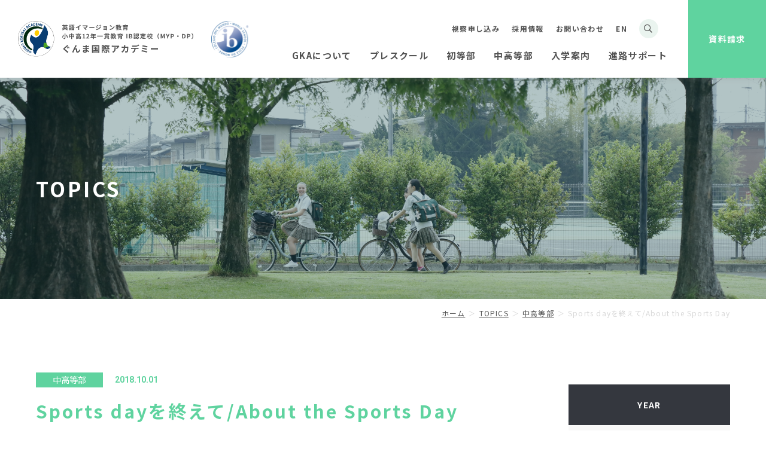

--- FILE ---
content_type: text/html; charset=UTF-8
request_url: https://www.gka.ed.jp/topics/4726/
body_size: 12944
content:
<!DOCTYPE html>
<html lang="ja" dir="ltr" itemscope itemtype="https://schema.org/WebSite">
<head>
  <meta charset="utf-8">
  <meta content="IE=Edge" http-equiv="X-UA-Compatible">
<meta content="width=device-width" name="viewport">
<meta content="telephone=no" name="format-detection">
<meta content="Sports dayを終えて/About the Sports Day | ぐんま国際アカデミー" name="title">
<meta content="ぐんま国際アカデミー(GKA)は、太田市外国語教育特区構想に基づき設立された、初等部～高等部までの一貫教育校です。" name="description">
<meta content="Sports dayを終えて/About the Sports Day | ぐんま国際アカデミー" itemprop="name">
<meta content="ぐんま国際アカデミー(GKA)は、太田市外国語教育特区構想に基づき設立された、初等部～高等部までの一貫教育校です。" itemprop="description">
<meta content="website" property="og:type">
<meta content="Sports dayを終えて/About the Sports Day | ぐんま国際アカデミー" property="og:title">
<meta content="ぐんま国際アカデミー(GKA)は、太田市外国語教育特区構想に基づき設立された、初等部～高等部までの一貫教育校です。" property="og:description">
<meta content="https://www.gka.ed.jp/topics/4726/" property="og:url">
  <meta content="https://www.gka.ed.jp/wp/wp-content/themes/gka/images/common/ogp_single.jpg" property="og:image">
<link href='//fonts.googleapis.com' rel='preconnect dns-prefetch'>
<link href='//fonts.gstatic.com' rel='preconnect dns-prefetch'>
<link href="https://fonts.googleapis.com/css?family=Roboto:400,500,700,900&display=swap" rel="stylesheet">
<link href="https://fonts.googleapis.com/css?family=Damion&display=swap" rel="stylesheet">
<link href='//www.google-analytics.com' rel='preconnect dns-prefetch'>
<link href='//ajaxzip3.github.io' rel='preconnect dns-prefetch'>
<!-- favicon指定 -->
<!-- Google tag (gtag.js) -->
<script async src="https://www.googletagmanager.com/gtag/js?id=G-KHXRDFT324"></script>
<script>
  window.dataLayer = window.dataLayer || [];
  function gtag(){dataLayer.push(arguments);}
  gtag('js', new Date());

  gtag('config', 'G-KHXRDFT324');
</script>  <link href="https://www.gka.ed.jp/wp/wp-content/themes/gka/css/all.min.css" class="async">
<link href="https://cdnjs.cloudflare.com/ajax/libs/Swiper/4.5.0/css/swiper.min.css" class="async">
<link href="https://www.gka.ed.jp/wp/wp-content/themes/gka/css/modaal.min.css" class="async">
<link href="https://fonts.googleapis.com/css?family=Noto+Sans+JP:400,500,700&display=swap&subset=japanese" class="async">
<link href="https://www.gka.ed.jp/wp/wp-content/themes/gka/css/scroll-hint.css" class="async">
<link href="https://www.gka.ed.jp/wp/wp-content/themes/gka/css/perfect-scrollbar.css" class="async">
<!--<style>
  </style>-->
<link rel="stylesheet" href="https://www.gka.ed.jp/wp/wp-content/themes/gka/css/style.css">
<link rel="stylesheet" href="https://www.gka.ed.jp/wp/wp-content/themes/gka/css/add.css">  <!--script src="https://ajax.googleapis.com/ajax/libs/jquery/1.12.4/jquery.min.js" defer></script-->
<script src="https://code.jquery.com/jquery-3.6.0.min.js" integrity="sha256-/xUj+3OJU5yExlq6GSYGSHk7tPXikynS7ogEvDej/m4=" crossorigin="anonymous" defer></script>
<script src="https://cdnjs.cloudflare.com/ajax/libs/Swiper/4.5.0/js/swiper.min.js" defer></script>
<script src="https://cdnjs.cloudflare.com/ajax/libs/Modaal/0.4.4/js/modaal.min.js" defer></script>
<script src="https://www.gka.ed.jp/wp/wp-content/themes/gka/js/jquery.dualtab.js" defer></script>
<script src="https://www.gka.ed.jp/wp/wp-content/themes/gka/js/deSVG.js" defer></script>
<script src="https://www.gka.ed.jp/wp/wp-content/themes/gka/js/scroll-hint.min.js" defer></script>
<script src="https://www.gka.ed.jp/wp/wp-content/themes/gka/js/perfect-scrollbar.min.js" defer></script>
<script src="https://www.gka.ed.jp/wp/wp-content/themes/gka/js/common.js" defer></script>
 <!-- Global site tag (gtag.js) - Google Analytics -->
<script async src="https://www.googletagmanager.com/gtag/js?id=UA-101903201-52"></script>
<script>
  window.dataLayer = window.dataLayer || [];
  function gtag(){dataLayer.push(arguments);}
  gtag('js', new Date());

  gtag('config', 'UA-101903201-52');
</script>  <title>Sports dayを終えて/About the Sports Day | ぐんま国際アカデミー</title>
<script type="text/javascript">
/* <![CDATA[ */
window.JetpackScriptData = {"site":{"icon":"/wp/wp-content/uploads/2021/02/logo_b.png","title":"ぐんま国際アカデミー","host":"unknown","is_wpcom_platform":false}};
/* ]]> */
</script>
<meta name='robots' content='max-image-preview:large' />
	<style>img:is([sizes="auto" i], [sizes^="auto," i]) { contain-intrinsic-size: 3000px 1500px }</style>
	<link rel='dns-prefetch' href='//stats.wp.com' />
<link class='async' id='css-style-css' href='https://www.gka.ed.jp/wp/wp-content/themes/gka/style.css' type='text/css' media='all'>
<link class='async' id='wp-block-library-css' href='https://www.gka.ed.jp/wp/wp-includes/css/dist/block-library/style.min.css' type='text/css' media='all'>
<style id='classic-theme-styles-inline-css' type='text/css'>
/*! This file is auto-generated */
.wp-block-button__link{color:#fff;background-color:#32373c;border-radius:9999px;box-shadow:none;text-decoration:none;padding:calc(.667em + 2px) calc(1.333em + 2px);font-size:1.125em}.wp-block-file__button{background:#32373c;color:#fff;text-decoration:none}
</style>
<style id='safe-svg-svg-icon-style-inline-css' type='text/css'>
.safe-svg-cover{text-align:center}.safe-svg-cover .safe-svg-inside{display:inline-block;max-width:100%}.safe-svg-cover svg{fill:currentColor;height:100%;max-height:100%;max-width:100%;width:100%}

</style>
<link class='async' id='mediaelement-css' href='https://www.gka.ed.jp/wp/wp-includes/js/mediaelement/mediaelementplayer-legacy.min.css' type='text/css' media='all'>
<link class='async' id='wp-mediaelement-css' href='https://www.gka.ed.jp/wp/wp-includes/js/mediaelement/wp-mediaelement.min.css' type='text/css' media='all'>
<style id='jetpack-sharing-buttons-style-inline-css' type='text/css'>
.jetpack-sharing-buttons__services-list{display:flex;flex-direction:row;flex-wrap:wrap;gap:0;list-style-type:none;margin:5px;padding:0}.jetpack-sharing-buttons__services-list.has-small-icon-size{font-size:12px}.jetpack-sharing-buttons__services-list.has-normal-icon-size{font-size:16px}.jetpack-sharing-buttons__services-list.has-large-icon-size{font-size:24px}.jetpack-sharing-buttons__services-list.has-huge-icon-size{font-size:36px}@media print{.jetpack-sharing-buttons__services-list{display:none!important}}.editor-styles-wrapper .wp-block-jetpack-sharing-buttons{gap:0;padding-inline-start:0}ul.jetpack-sharing-buttons__services-list.has-background{padding:1.25em 2.375em}
</style>
<style id='global-styles-inline-css' type='text/css'>
:root{--wp--preset--aspect-ratio--square: 1;--wp--preset--aspect-ratio--4-3: 4/3;--wp--preset--aspect-ratio--3-4: 3/4;--wp--preset--aspect-ratio--3-2: 3/2;--wp--preset--aspect-ratio--2-3: 2/3;--wp--preset--aspect-ratio--16-9: 16/9;--wp--preset--aspect-ratio--9-16: 9/16;--wp--preset--color--black: #000000;--wp--preset--color--cyan-bluish-gray: #abb8c3;--wp--preset--color--white: #ffffff;--wp--preset--color--pale-pink: #f78da7;--wp--preset--color--vivid-red: #cf2e2e;--wp--preset--color--luminous-vivid-orange: #ff6900;--wp--preset--color--luminous-vivid-amber: #fcb900;--wp--preset--color--light-green-cyan: #7bdcb5;--wp--preset--color--vivid-green-cyan: #00d084;--wp--preset--color--pale-cyan-blue: #8ed1fc;--wp--preset--color--vivid-cyan-blue: #0693e3;--wp--preset--color--vivid-purple: #9b51e0;--wp--preset--gradient--vivid-cyan-blue-to-vivid-purple: linear-gradient(135deg,rgba(6,147,227,1) 0%,rgb(155,81,224) 100%);--wp--preset--gradient--light-green-cyan-to-vivid-green-cyan: linear-gradient(135deg,rgb(122,220,180) 0%,rgb(0,208,130) 100%);--wp--preset--gradient--luminous-vivid-amber-to-luminous-vivid-orange: linear-gradient(135deg,rgba(252,185,0,1) 0%,rgba(255,105,0,1) 100%);--wp--preset--gradient--luminous-vivid-orange-to-vivid-red: linear-gradient(135deg,rgba(255,105,0,1) 0%,rgb(207,46,46) 100%);--wp--preset--gradient--very-light-gray-to-cyan-bluish-gray: linear-gradient(135deg,rgb(238,238,238) 0%,rgb(169,184,195) 100%);--wp--preset--gradient--cool-to-warm-spectrum: linear-gradient(135deg,rgb(74,234,220) 0%,rgb(151,120,209) 20%,rgb(207,42,186) 40%,rgb(238,44,130) 60%,rgb(251,105,98) 80%,rgb(254,248,76) 100%);--wp--preset--gradient--blush-light-purple: linear-gradient(135deg,rgb(255,206,236) 0%,rgb(152,150,240) 100%);--wp--preset--gradient--blush-bordeaux: linear-gradient(135deg,rgb(254,205,165) 0%,rgb(254,45,45) 50%,rgb(107,0,62) 100%);--wp--preset--gradient--luminous-dusk: linear-gradient(135deg,rgb(255,203,112) 0%,rgb(199,81,192) 50%,rgb(65,88,208) 100%);--wp--preset--gradient--pale-ocean: linear-gradient(135deg,rgb(255,245,203) 0%,rgb(182,227,212) 50%,rgb(51,167,181) 100%);--wp--preset--gradient--electric-grass: linear-gradient(135deg,rgb(202,248,128) 0%,rgb(113,206,126) 100%);--wp--preset--gradient--midnight: linear-gradient(135deg,rgb(2,3,129) 0%,rgb(40,116,252) 100%);--wp--preset--font-size--small: 13px;--wp--preset--font-size--medium: 20px;--wp--preset--font-size--large: 36px;--wp--preset--font-size--x-large: 42px;--wp--preset--spacing--20: 0.44rem;--wp--preset--spacing--30: 0.67rem;--wp--preset--spacing--40: 1rem;--wp--preset--spacing--50: 1.5rem;--wp--preset--spacing--60: 2.25rem;--wp--preset--spacing--70: 3.38rem;--wp--preset--spacing--80: 5.06rem;--wp--preset--shadow--natural: 6px 6px 9px rgba(0, 0, 0, 0.2);--wp--preset--shadow--deep: 12px 12px 50px rgba(0, 0, 0, 0.4);--wp--preset--shadow--sharp: 6px 6px 0px rgba(0, 0, 0, 0.2);--wp--preset--shadow--outlined: 6px 6px 0px -3px rgba(255, 255, 255, 1), 6px 6px rgba(0, 0, 0, 1);--wp--preset--shadow--crisp: 6px 6px 0px rgba(0, 0, 0, 1);}:where(.is-layout-flex){gap: 0.5em;}:where(.is-layout-grid){gap: 0.5em;}body .is-layout-flex{display: flex;}.is-layout-flex{flex-wrap: wrap;align-items: center;}.is-layout-flex > :is(*, div){margin: 0;}body .is-layout-grid{display: grid;}.is-layout-grid > :is(*, div){margin: 0;}:where(.wp-block-columns.is-layout-flex){gap: 2em;}:where(.wp-block-columns.is-layout-grid){gap: 2em;}:where(.wp-block-post-template.is-layout-flex){gap: 1.25em;}:where(.wp-block-post-template.is-layout-grid){gap: 1.25em;}.has-black-color{color: var(--wp--preset--color--black) !important;}.has-cyan-bluish-gray-color{color: var(--wp--preset--color--cyan-bluish-gray) !important;}.has-white-color{color: var(--wp--preset--color--white) !important;}.has-pale-pink-color{color: var(--wp--preset--color--pale-pink) !important;}.has-vivid-red-color{color: var(--wp--preset--color--vivid-red) !important;}.has-luminous-vivid-orange-color{color: var(--wp--preset--color--luminous-vivid-orange) !important;}.has-luminous-vivid-amber-color{color: var(--wp--preset--color--luminous-vivid-amber) !important;}.has-light-green-cyan-color{color: var(--wp--preset--color--light-green-cyan) !important;}.has-vivid-green-cyan-color{color: var(--wp--preset--color--vivid-green-cyan) !important;}.has-pale-cyan-blue-color{color: var(--wp--preset--color--pale-cyan-blue) !important;}.has-vivid-cyan-blue-color{color: var(--wp--preset--color--vivid-cyan-blue) !important;}.has-vivid-purple-color{color: var(--wp--preset--color--vivid-purple) !important;}.has-black-background-color{background-color: var(--wp--preset--color--black) !important;}.has-cyan-bluish-gray-background-color{background-color: var(--wp--preset--color--cyan-bluish-gray) !important;}.has-white-background-color{background-color: var(--wp--preset--color--white) !important;}.has-pale-pink-background-color{background-color: var(--wp--preset--color--pale-pink) !important;}.has-vivid-red-background-color{background-color: var(--wp--preset--color--vivid-red) !important;}.has-luminous-vivid-orange-background-color{background-color: var(--wp--preset--color--luminous-vivid-orange) !important;}.has-luminous-vivid-amber-background-color{background-color: var(--wp--preset--color--luminous-vivid-amber) !important;}.has-light-green-cyan-background-color{background-color: var(--wp--preset--color--light-green-cyan) !important;}.has-vivid-green-cyan-background-color{background-color: var(--wp--preset--color--vivid-green-cyan) !important;}.has-pale-cyan-blue-background-color{background-color: var(--wp--preset--color--pale-cyan-blue) !important;}.has-vivid-cyan-blue-background-color{background-color: var(--wp--preset--color--vivid-cyan-blue) !important;}.has-vivid-purple-background-color{background-color: var(--wp--preset--color--vivid-purple) !important;}.has-black-border-color{border-color: var(--wp--preset--color--black) !important;}.has-cyan-bluish-gray-border-color{border-color: var(--wp--preset--color--cyan-bluish-gray) !important;}.has-white-border-color{border-color: var(--wp--preset--color--white) !important;}.has-pale-pink-border-color{border-color: var(--wp--preset--color--pale-pink) !important;}.has-vivid-red-border-color{border-color: var(--wp--preset--color--vivid-red) !important;}.has-luminous-vivid-orange-border-color{border-color: var(--wp--preset--color--luminous-vivid-orange) !important;}.has-luminous-vivid-amber-border-color{border-color: var(--wp--preset--color--luminous-vivid-amber) !important;}.has-light-green-cyan-border-color{border-color: var(--wp--preset--color--light-green-cyan) !important;}.has-vivid-green-cyan-border-color{border-color: var(--wp--preset--color--vivid-green-cyan) !important;}.has-pale-cyan-blue-border-color{border-color: var(--wp--preset--color--pale-cyan-blue) !important;}.has-vivid-cyan-blue-border-color{border-color: var(--wp--preset--color--vivid-cyan-blue) !important;}.has-vivid-purple-border-color{border-color: var(--wp--preset--color--vivid-purple) !important;}.has-vivid-cyan-blue-to-vivid-purple-gradient-background{background: var(--wp--preset--gradient--vivid-cyan-blue-to-vivid-purple) !important;}.has-light-green-cyan-to-vivid-green-cyan-gradient-background{background: var(--wp--preset--gradient--light-green-cyan-to-vivid-green-cyan) !important;}.has-luminous-vivid-amber-to-luminous-vivid-orange-gradient-background{background: var(--wp--preset--gradient--luminous-vivid-amber-to-luminous-vivid-orange) !important;}.has-luminous-vivid-orange-to-vivid-red-gradient-background{background: var(--wp--preset--gradient--luminous-vivid-orange-to-vivid-red) !important;}.has-very-light-gray-to-cyan-bluish-gray-gradient-background{background: var(--wp--preset--gradient--very-light-gray-to-cyan-bluish-gray) !important;}.has-cool-to-warm-spectrum-gradient-background{background: var(--wp--preset--gradient--cool-to-warm-spectrum) !important;}.has-blush-light-purple-gradient-background{background: var(--wp--preset--gradient--blush-light-purple) !important;}.has-blush-bordeaux-gradient-background{background: var(--wp--preset--gradient--blush-bordeaux) !important;}.has-luminous-dusk-gradient-background{background: var(--wp--preset--gradient--luminous-dusk) !important;}.has-pale-ocean-gradient-background{background: var(--wp--preset--gradient--pale-ocean) !important;}.has-electric-grass-gradient-background{background: var(--wp--preset--gradient--electric-grass) !important;}.has-midnight-gradient-background{background: var(--wp--preset--gradient--midnight) !important;}.has-small-font-size{font-size: var(--wp--preset--font-size--small) !important;}.has-medium-font-size{font-size: var(--wp--preset--font-size--medium) !important;}.has-large-font-size{font-size: var(--wp--preset--font-size--large) !important;}.has-x-large-font-size{font-size: var(--wp--preset--font-size--x-large) !important;}
:where(.wp-block-post-template.is-layout-flex){gap: 1.25em;}:where(.wp-block-post-template.is-layout-grid){gap: 1.25em;}
:where(.wp-block-columns.is-layout-flex){gap: 2em;}:where(.wp-block-columns.is-layout-grid){gap: 2em;}
:root :where(.wp-block-pullquote){font-size: 1.5em;line-height: 1.6;}
</style>
<link class='async' id='cf7cf-style-css' href='https://www.gka.ed.jp/wp/wp-content/plugins/cf7-conditional-fields/style.css' type='text/css' media='all'>
<script type="text/javascript" src="https://www.gka.ed.jp/wp/wp-includes/js/jquery/jquery.min.js" id="jquery-core-js"></script>
<script type="text/javascript" src="https://www.gka.ed.jp/wp/wp-includes/js/jquery/jquery-migrate.min.js" id="jquery-migrate-js"></script>
<link rel="https://api.w.org/" href="https://www.gka.ed.jp/wp-json/" /><link rel="EditURI" type="application/rsd+xml" title="RSD" href="https://www.gka.ed.jp/wp/xmlrpc.php?rsd" />
<meta name="generator" content="WordPress 6.8.3" />
<link rel="canonical" href="https://www.gka.ed.jp/topics/4726/" />
<link rel='shortlink' href='https://www.gka.ed.jp/?p=4726' />
<link rel="alternate" title="oEmbed (JSON)" type="application/json+oembed" href="https://www.gka.ed.jp/wp-json/oembed/1.0/embed?url=https%3A%2F%2Fwww.gka.ed.jp%2Ftopics%2F4726%2F" />
<link rel="alternate" title="oEmbed (XML)" type="text/xml+oembed" href="https://www.gka.ed.jp/wp-json/oembed/1.0/embed?url=https%3A%2F%2Fwww.gka.ed.jp%2Ftopics%2F4726%2F&#038;format=xml" />
	<style>img#wpstats{display:none}</style>
		<link rel="icon" href="/wp/wp-content/uploads/2021/02/logo_b.png" sizes="32x32" />
<link rel="icon" href="/wp/wp-content/uploads/2021/02/logo_b.png" sizes="192x192" />
<link rel="apple-touch-icon" href="/wp/wp-content/uploads/2021/02/logo_b.png" />
<meta name="msapplication-TileImage" content="/wp/wp-content/uploads/2021/02/logo_b.png" />
</head>
<body itemscope itemtype="https://schema.org/WebPage" class="wp-singular topics-template-default single single-topics postid-4726 wp-theme-gka" id="sports-day%e3%82%92%e7%b5%82%e3%81%88%e3%81%a6-about-the-sports-day">
<header id="global_header" class="global_header" itemscope itemtype="https://schema.org/WPHeader">
    <div class="inner">
                    <p class="gh_logo"><a href="https://www.gka.ed.jp/"><img src="https://www.gka.ed.jp/wp/wp-content/themes/gka/images/common/logo_b.svg" alt="英語イマージョン教育 小中高12年一貫教育 IB認定校（DP）ぐんま国際アカデミー"></a></p>
            <p class="gh_logo-02"><img src="https://www.gka.ed.jp/wp/wp-content/themes/gka/images/common/ib-mark.svg" alt="GKA is an authorized IB World School since October 20, 2011."></a></p>
                <button type="button" class="gh_menu" id="gh_menu"><span class="icon"></span></button>
    </div><!-- /inner -->

    <nav id="global_navigation" class="global_navigation" itemscope itemtype="https://schema.org/SiteNavigationElement">
        <ul class="gn_links-01 module_menu-01">
                                                                                                                        <li class="_hasChild ">
                                <button class="gnl_button mm_button" type="button"><span>開閉</span></button>
                                <a class="gnl_title mm_title" href="/about/" >GKAについて</a>
                                <div class="gnl_wrapper mm_wrapper-01" >
                                    <div class="gnl_inner mm_inner-01">
                                        <div class="gnl_title">
                                            <a href="/about/" >
                                                                                                                                                    <p class="gn-image-01"><img src="/wp/wp-content/uploads/2020/01/20190527_GKA_209.jpg" alt=""></p>
                                                                                                <span>GKAについて</span>
                                            </a>
                                        </div>
                                        <ul>
                                                                                                                                                                                                    <li><a class="gnl_title mm_title-01" href="/about/philosophy/" >教育理念</a></li>
                                                                                                                                                        <li><a class="gnl_title mm_title-01" href="/about/message/" >メッセージ</a></li>
                                                                                                                                                        <li><a class="gnl_title mm_title-01" href="/about/education/" >GKAの教育</a></li>
                                                                                                                                                        <li><a class="gnl_title mm_title-01" href="/about/consistency/" >12年一貫教育</a></li>
                                                                                                                                                        <li><a class="gnl_title mm_title-01" href="/about/facility/" >施設案内</a></li>
                                                                                                                                                        <li><a class="gnl_title mm_title-01" href="/about/access/" >アクセス</a></li>
                                                                                                                                                        <li><a class="gnl_title mm_title-01" href="/about/route/" >児童・生徒の交通手段</a></li>
                                                                                                                                    </ul>
                                    </div><!-- /global_inner -->
                                </div><!-- /gnl_inner -->
                            </li>
                                                                                                                                                        <li class="_hasChild ">
                                <button class="gnl_button mm_button" type="button"><span>開閉</span></button>
                                <a class="gnl_title mm_title" href="/preschool/" >プレスクール</a>
                                <div class="gnl_wrapper mm_wrapper-01" >
                                    <div class="gnl_inner mm_inner-01">
                                        <div class="gnl_title">
                                            <a href="/preschool/" >
                                                                                                                                                    <p class="gn-image-01"><img src="/wp/wp-content/uploads/2020/01/A7A8014.jpg" alt=""></p>
                                                                                                <span>プレスクール</span>
                                            </a>
                                        </div>
                                        <ul>
                                                                                                                                                                                                    <li><a class="gnl_title mm_title-01" href="/preschool/about/" >プレスクールとは</a></li>
                                                                                                                                                        <li><a class="gnl_title mm_title-01" href="/preschool/application/" >募集要項</a></li>
                                                                                                                                                        <li><a class="gnl_title mm_title-01" href="/preschool/session/" >学校説明会</a></li>
                                                                                                                                                        <li><a class="gnl_title mm_title-01" href="/preschool/tokyo/" >プレスクール東京校</a></li>
                                                                                                                                                        <li><a class="gnl_title mm_title-01" href="/preschool/summerdaycamp/" >サマーデイキャンプ</a></li>
                                                                                                                                    </ul>
                                    </div><!-- /global_inner -->
                                </div><!-- /gnl_inner -->
                            </li>
                                                                                                                                                        <li class="_hasChild ">
                                <button class="gnl_button mm_button" type="button"><span>開閉</span></button>
                                <a class="gnl_title mm_title" href="/elementary/" >初等部</a>
                                <div class="gnl_wrapper mm_wrapper-01" >
                                    <div class="gnl_inner mm_inner-01">
                                        <div class="gnl_title">
                                            <a href="/elementary/" >
                                                                                                                                                    <p class="gn-image-01"><img src="/wp/wp-content/uploads/2020/01/A7A6100.jpg" alt=""></p>
                                                                                                <span>初等部</span>
                                            </a>
                                        </div>
                                        <ul>
                                                                                                                                                                                                    <li><a class="gnl_title mm_title-01" href="/elementary/curriculum/" >カリキュラムの特色</a></li>
                                                                                                                                                        <li><a class="gnl_title mm_title-01" href="/elementary/subject/" >教科紹介</a></li>
                                                                                                                                                        <li><a class="gnl_title mm_title-01" href="/elementary/message/" >先生からのメッセージ</a></li>
                                                                                                                                                        <li><a class="gnl_title mm_title-01" href="/elementary/flow/" >児童の一日</a></li>
                                                                                                                                                        <li><a class="gnl_title mm_title-01" href="/elementary/afterschool/" >学童クラブ・一時預かり</a></li>
                                                                                                                                                        <li><a class="gnl_title mm_title-01" href="/elementary/shortprogram/" >海外短期留学</a></li>
                                                                                                                                                        <li><a class="gnl_title mm_title-01" href="/elementary/extracurricular/" >課外活動</a></li>
                                                                                                                                                        <li><a class="gnl_title mm_title-01" href="/elementary/events/" >年間行事</a></li>
                                                                                                                                                        <li><a class="gnl_title mm_title-01" href="/elementary/disaster/" >緊急時の対応</a></li>
                                                                                                                                    </ul>
                                    </div><!-- /global_inner -->
                                </div><!-- /gnl_inner -->
                            </li>
                                                                                                                                                        <li class="_hasChild ">
                                <button class="gnl_button mm_button" type="button"><span>開閉</span></button>
                                <a class="gnl_title mm_title" href="/combined/" >中高等部</a>
                                <div class="gnl_wrapper mm_wrapper-01" >
                                    <div class="gnl_inner mm_inner-01">
                                        <div class="gnl_title">
                                            <a href="/combined/" >
                                                                                                                                                    <p class="gn-image-01"><img src="/wp/wp-content/uploads/2020/03/A7A6601-360x240.jpg" alt=""></p>
                                                                                                <span>中高等部</span>
                                            </a>
                                        </div>
                                        <ul>
                                                                                                                                                                                                    <li><a class="gnl_title mm_title-01" href="/combined/curriculum/" >カリキュラムの特色</a></li>
                                                                                                                                                        <li><a class="gnl_title mm_title-01" href="/combined/subject/" >教科紹介</a></li>
                                                                                                                                                        <li><a class="gnl_title mm_title-01" href="/combined/message/" >先生からのメッセージ</a></li>
                                                                                                                                                        <li><a class="gnl_title mm_title-01" href="/combined/flow/" >生徒の一日</a></li>
                                                                                                                                                        <li><a class="gnl_title mm_title-01" href="/combined/club/" >クラブ活動</a></li>
                                                                                                                                                        <li><a class="gnl_title mm_title-01" href="/combined/abroad/" >海外研修</a></li>
                                                                                                                                                        <li><a class="gnl_title mm_title-01" href="/combined/extracurricular/" >課外活動</a></li>
                                                                                                                                                        <li><a class="gnl_title mm_title-01" href="/combined/events/" >年間行事</a></li>
                                                                                                                                    </ul>
                                    </div><!-- /global_inner -->
                                </div><!-- /gnl_inner -->
                            </li>
                                                                                                                                                        <li class="_hasChild ">
                                <button class="gnl_button mm_button" type="button"><span>開閉</span></button>
                                <a class="gnl_title mm_title" href="/admission/" >入学案内</a>
                                <div class="gnl_wrapper mm_wrapper-01" >
                                    <div class="gnl_inner mm_inner-01">
                                        <div class="gnl_title">
                                            <a href="/admission/" >
                                                                                                                                                    <p class="gn-image-01"><img src="/wp/wp-content/uploads/2020/01/20190527_GKA_207-1.jpg" alt=""></p>
                                                                                                <span>入学案内</span>
                                            </a>
                                        </div>
                                        <ul>
                                                                                                                                                                                                    <li><a class="gnl_title mm_title-01" href="/admission/e-session_tokyo/" >首都圏在住者向け学校説明会</a></li>
                                                                                                                                                        <li><a class="gnl_title mm_title-01" href="/admission/e-session/" >初等部学校説明会</a></li>
                                                                                                                                                        <li><a class="gnl_title mm_title-01" href="/admission/promotionvideo/" >学校説明会動画</a></li>
                                                                                                                                                        <li><a class="gnl_title mm_title-01" href="/admission/e-application/" >初等部入試要項</a></li>
                                                                                                                                                        <li><a class="gnl_title mm_title-01" href="/admission/e-ransfer/" >初等部編入・転入</a></li>
                                                                                                                                                        <li><a class="gnl_title mm_title-01" href="/admission/c-session/" >中高等部学校見学会</a></li>
                                                                                                                                                        <li><a class="gnl_title mm_title-01" href="/admission/c-ransfer/" >中高等編入・転入</a></li>
                                                                                                                                                        <li><a class="gnl_title mm_title-01" href="/admission/tuition/" >学費について</a></li>
                                                                                                                                                        <li><a class="gnl_title mm_title-01" href="/admission/attend/" >通学について</a></li>
                                                                                                                                                        <li><a class="gnl_title mm_title-01" href="/faq/" >FAQ</a></li>
                                                                                                                                    </ul>
                                    </div><!-- /global_inner -->
                                </div><!-- /gnl_inner -->
                            </li>
                                                                                                                                                        <li class="_hasChild ">
                                <button class="gnl_button mm_button" type="button"><span>開閉</span></button>
                                <a class="gnl_title mm_title" href="/support/" >進路サポート</a>
                                <div class="gnl_wrapper mm_wrapper-01" >
                                    <div class="gnl_inner mm_inner-01">
                                        <div class="gnl_title">
                                            <a href="/support/" >
                                                                                                                                                    <p class="gn-image-01"><img src="/wp/wp-content/uploads/2020/01/dummy_img_03-360x240.jpg" alt=""></p>
                                                                                                <span>進路サポート</span>
                                            </a>
                                        </div>
                                        <ul>
                                                                                                                                                                                                    <li><a class="gnl_title mm_title-01" href="/support/guide/" >指導方針</a></li>
                                                                                                                                                        <li><a class="gnl_title mm_title-01" href="/support/result/" >進路実績</a></li>
                                                                                                                                                        <li><a class="gnl_title mm_title-01" href="/support/interview/" >卒業生からのメッセージ</a></li>
                                                                                                                                    </ul>
                                    </div><!-- /global_inner -->
                                </div><!-- /gnl_inner -->
                            </li>
                                                                                                                                                                                                </ul>
        <ul class="gn_links-01 gn_links-submenu-02 module_menu-01">
                                                                                            <li class="_hasChild information ">
                            <a class="gnl_title mm_title" href="/information/" >News</a>
                        </li>
                                                                                                    <li class="_hasChild topics ">
                            <a class="gnl_title mm_title" href="/topics/" >Topics</a>
                        </li>
                                                                                                    <li class="_hasChild faq ">
                            <a class="gnl_title mm_title" href="/faq/" >FAQ</a>
                        </li>
                                                                                                    <li class="_hasChild library ">
                            <a class="gnl_title mm_title" href="/library/" >図書蔵書検索</a>
                        </li>
                                                                                                                                            <li class="_hasChild parent ">
                            <a class="gnl_title mm_title" href="/parent/" >保護者専用ページ</a>
                        </li>
                                                                                                    <li class="_hasChild graduate-students ">
                            <a class="gnl_title mm_title" href="/graduate-students/" >卒業生・転出された方へ</a>
                        </li>
                                                                                                    <li class="_hasChild schoolvisit ">
                            <a class="gnl_title mm_title" href="/schoolvisit/" >視察申し込み</a>
                        </li>
                                                                                                    <li class="_hasChild recruit ">
                            <a class="gnl_title mm_title" href="/recruit/" >採用情報</a>
                        </li>
                                                                                                    <li class="_hasChild disclosure ">
                            <a class="gnl_title mm_title" href="/disclosure/" >情報公開</a>
                        </li>
                                                                                                                                            <li class="_hasChild contact ">
                            <a class="gnl_title mm_title" href="/contact/" >お問い合わせ</a>
                        </li>
                                                                                                    <li class="_hasChild aboutaccess _only-SP">
                            <a class="gnl_title mm_title" href="/about/access/" >アクセス</a>
                        </li>
                                                                                                    <li class="_hasChild order ">
                            <a class="gnl_title mm_title" href="/order/" >資料請求</a>
                        </li>
                                                                                                    <li class="_hasChild recruit ">
                            <a class="gnl_title mm_title" href="/recruit/" >採用情報</a>
                        </li>
                                                                                                    <li class="_hasChild schoolvisit ">
                            <a class="gnl_title mm_title" href="/schoolvisit/" >視察申し込み</a>
                        </li>
                                                                                                    <li class="_hasChild privacy _only-SP">
                            <a class="gnl_title mm_title" href="/privacy/" >プライバシーポリシー</a>
                        </li>
                                                        </ul>
        <ul class="gn_links-01 gn_links-submenu-01 module_menu-01">
            <li class="search">
                <div class="search_button"><span></span></div>
                <div class="gn_search module_search-01">
                    <form class="gns_form ms_from" role="search" method="get" action="/">
                        <input class="ms_input" type="search" value="" name="s" id="s" placeholder="検索したい用語を入力して下さい。">
                        <button type="submit" class="ms_button"><span></span></button>
                    </form>
                </div><!-- /module_search-01 -->
            </li><!-- /inner -->

            <li class="english">
                <a class="gnl_title mm_title" href="https://www.gka.ed.jp/en">EN</a>
            </li>
                                                                                            <li class="_hasChild contact ">
                            <a class="gnl_title mm_title" href="/contact/" >お問い合わせ</a>
                        </li>
                                                                                                    <li class="_hasChild aboutaccess _only-SP">
                            <a class="gnl_title mm_title" href="/about/access/" >アクセス</a>
                        </li>
                                                                                                    <li class="_hasChild order ">
                            <a class="gnl_title mm_title" href="/order/" >資料請求</a>
                        </li>
                                                                                                    <li class="_hasChild recruit ">
                            <a class="gnl_title mm_title" href="/recruit/" >採用情報</a>
                        </li>
                                                                                                    <li class="_hasChild schoolvisit ">
                            <a class="gnl_title mm_title" href="/schoolvisit/" >視察申し込み</a>
                        </li>
                                                                                                    <li class="_hasChild privacy _only-SP">
                            <a class="gnl_title mm_title" href="/privacy/" >プライバシーポリシー</a>
                        </li>
                                                            <!--<li><button type="button" class="gn_close" id="gn_close"><span>閉じる</span></button></li>-->
        </ul>
    </nav>
</header>
<div class="overlay" id="overlay"></div><div class="global_wrapper">  <main id="global_contents" class="global_contents" itemscope itemprop="mainContentOfPage">
          <section>
        <div class="global_mainVisual">
  <div class="global_inner">
                <div class="gm_background" style="background-image: url(/wp/wp-content/uploads/2020/01/206678562f19aa41d561202846df5d0e-3.jpg)"></div>
              <p class="gm_title"><span>TOPICS</span></p>
            </div><!-- /global_inner -->
</div><!-- /global_mainVisual -->
<nav class="module_breadCrumb">
  <div class="global_inner">
                      <ul class="module_breadCrumb-01" itemprop="Breadcrumb" itemscope itemtype="https://schema.org/BreadcrumbList"><li itemprop="itemListElement" itemscope itemtype="https://schema.org/ListItem"><a itemscope itemtype="https://schema.org/Thing" itemprop="item" href="https://www.gka.ed.jp/" class="home" ><span itemprop="name">ホーム</span></a><meta itemprop="position" content="1" /></li><li itemprop="itemListElement" itemscope itemtype="https://schema.org/ListItem"><a itemscope itemtype="https://schema.org/Thing" itemprop="item" href="https://www.gka.ed.jp/topics/" ><span itemprop="name">TOPICS</span></a><meta itemprop="position" content="2" /></li><li itemprop="itemListElement" itemscope itemtype="https://schema.org/ListItem"><a itemscope itemtype="https://schema.org/Thing" itemprop="item" href="https://www.gka.ed.jp/topics/category/middle_and_high/"><span itemprop="name">中高等部</span></a><meta itemprop="position" content="3" /></li><li itemprop="itemListElement" itemscope itemtype="https://schema.org/ListItem"><span itemprop="name">Sports dayを終えて/About the Sports Day</span><meta itemprop="position" content="4" /></li></ul>  </div>
</nav>        <div class="global_inner _column">
          <div class="gc_main">
            <article>
              <div class="module_titleSingle">
                <div class="head">
                  <p class="date"><time datetime="2018-10-01">2018.10.01</time></p>
                                                            <p class="category"><span class="label middle_and_high">中高等部</span></p>
                                                      </div>
                <div class="body">
                  <h1 class="module_title-01"><span>Sports dayを終えて/About the Sports Day</span></h1>
                </div>
              </div><!-- /module_titleBox-01 -->
              
      
              <!-- テキストモジュール -->
                                          <div class="module_column-col1 ">
              <p><span style="font-weight: 400;">9月17日、</span><span style="font-weight: 400;">生徒会主催の体育祭を初めて実施しました。各委員会へ協力を要請し、当日も各委員会の手伝いがあったおかげで無事成功させることが出来ました。体育委員会からは特に支援を受けました。体育祭の運営をしてくれた体育委員長には心から感謝したいと思います。</span></p>
<p><span style="font-weight: 400;">　生徒会は</span><span style="font-weight: 400;">、体育の先生方に助けていただき自分たちが体育祭の運営を任されたことに、</span><span style="font-weight: 400;">皆とてもわくわくしました。初の生徒会運営、そして太田市運動公園での2度目の体育祭だったことを踏まえると、うまくやれたのではないかと思います。</span></p>
<p><span style="font-weight: 400;">　私はこの行事をとても楽しむことができました。特にリレーが楽しかったです。金子校長先生が走る姿は感動的で面白かったです。今後の体育祭も今回のように楽しくなるよう期待しています。</span></p>
<p><span style="font-weight: 400;">　今回、多くの生徒が体育祭を楽んでくれたことを願っています。</span></p>
<p><span style="font-weight: 400;">生徒会員　8年　村井あいな　</span></p>
<p>&nbsp;</p>
<p><span style="font-weight: 400;">   On the 17th of September, we had our first Sports Day organized by the Student Council. We asked each committee to contribute to Sports Day and they helped lead the Sports Day to become a successful event. The sports committee supported the events, and I would like to give my sincere thanks to the leader of sports committee for being a great help in organizing the sports day. </span></p>
<p><span style="font-weight: 400;">       Us, the Student Council members were all excited to have the opportunity to run Sports Day with the help of the PE teachers, and I think we did well, considering the fact that it was our first time to organize this event and only the second time that Sports Day has taken place at Ota Sports Park. </span></p>
<p><span style="font-weight: 400;">       I enjoyed the events very much, especially the relay, because it was very inspiring and entertaining to see our principal Mr. Kaneko run in the relay. I hope there will be fun events like this in future Sports Days and hope that many of the students enjoyed the Sports Day this year.</span></p>
<p><span style="font-weight: 400;">Grade 8 Aina Murai &#8211; Student Council Member</span></p>
            </div>

                  
      
    
              <!-- ギャラリーモジュール -->
                  <div class="module_gallery-02">
            <ul class="gallery">
                                                                    <li>
                      <div class="head">
                        <p class="image">
                          <img src="/wp/wp-content/uploads/2018/10/181001-1.jpg" alt="">
                        </p>
                                              </div>
                    </li>
                                      <li>
                      <div class="head">
                        <p class="image">
                          <img src="/wp/wp-content/uploads/2018/10/181001-2.jpg" alt="">
                        </p>
                                              </div>
                    </li>
                                                            </ul>
          </div>
        
      
    
                </article>
          </div>
          <aside class="gc_sub">
            <!-- カスタム投稿タイプ -->
  <nav class="archive_navigation" id="archive_navigation">
    <ul class="an_links-01 module_menu-01">
      <li>
        <div class="anl_title mm_title">YEAR</div>
        <div class="anl_wrapper mm_wrapper-01">
          <div class="anl_inner mm_inner-01">
            <ul>
                                                          <li><a class="anl_title mm_title-01" href="https://www.gka.ed.jp/topics/date/2025/"><span>2025年度</span></a></li>
                              <li><a class="anl_title mm_title-01" href="https://www.gka.ed.jp/topics/date/2024/"><span>2024年度</span></a></li>
                              <li><a class="anl_title mm_title-01" href="https://www.gka.ed.jp/topics/date/2023/"><span>2023年度</span></a></li>
                              <li><a class="anl_title mm_title-01" href="https://www.gka.ed.jp/topics/date/2022/"><span>2022年度</span></a></li>
                              <li><a class="anl_title mm_title-01" href="https://www.gka.ed.jp/topics/date/2021/"><span>2021年度</span></a></li>
                              <li><a class="anl_title mm_title-01" href="https://www.gka.ed.jp/topics/date/2020/"><span>2020年度</span></a></li>
                              <li><a class="anl_title mm_title-01" href="https://www.gka.ed.jp/topics/date/2019/"><span>2019年度</span></a></li>
                              <li><a class="anl_title mm_title-01" href="https://www.gka.ed.jp/topics/date/2018/"><span>2018年度</span></a></li>
                          </ul>
          </div>
        </div>
      </li>
    </ul>
    <ul class="an_links-01 module_menu-01 _category">
      <li>
        <!-- <div class="anl_title mm_title">カテゴリー</div> -->
        <div class="anl_wrapper mm_wrapper-01">
          <div class="anl_inner mm_inner-01">
            <ul>
              <li><a class="anl_title mm_title-01" href="https://www.gka.ed.jp/topics/category/middle_and_high/"><span>中高等部</span></a></li><li><a class="anl_title mm_title-01" href="https://www.gka.ed.jp/topics/category/elementary/"><span>初等部</span></a></li>            </ul>
          </div>
        </div>
      </li>
    </ul>
  </nav>
          </aside>
        </div><!-- /content_inner -->
        <div class="global_inner">
          <ul class="module_pager-02">
                                      <li class="prev"><a href="https://www.gka.ed.jp/topics/4729/"><span><!-- 前へ --></span></a></li>
                        <li class="back"><a href="
                            https://www.gka.ed.jp/topics/">
                  <span class="list">
                    topics一覧へ戻る
                  </span>
              </a>
            </li>
                          <li class="next"><a href="https://www.gka.ed.jp/topics/4724/"><span><!-- 次へ --></span></a></li>
                      </ul>
        </div>
      </section>
      </main>
</div><!-- /global_wrapper -->
<footer id="global_footer" class="global_footer" itemscope itemtype="https://schema.org/WPFooter">
  <div class="gf_box">
    <div class="gf_information">
      <div class="global_inner">
        <p class="gf_logo"><a href="https://www.gka.ed.jp/"><img src="https://www.gka.ed.jp/wp/wp-content/themes/gka/images/common/logo.svg" alt=""></a></p>
        <p class="gf_ib-mark"><img src="https://www.gka.ed.jp/wp/wp-content/themes/gka/images/common/ib-mark.svg" alt=""><span>ぐんま国際アカデミーは2011年10月20日に国際バカロレア校として正式認定されました。</span></p>
        <address>
          <p class="gf_address">
            <ul>
              <li>
                <a href="https://goo.gl/maps/W4k1waJmHCxk1G6K8"
                   target="_blank">西本町キャンパス（初等部）<br>〒373-0033　群馬県太田市西本町69-1</a>
          <p class="gf_tel">TEL:<a href="tel:0276337711">0276-33-7711</a> FAX：0276-33-7710</p>
          </li>
          <li>
            <a href="https://goo.gl/maps/AJGczRVjShCYgSJC6" target="_blank">内ヶ島キャンパス（中高等部）<br>〒373-0813　群馬県太田市内ヶ島町1361-4</a>
            <p class="gf_tel">TEL:<a href="tel:0276477711">0276-47-7711</a> FAX：0276-47-7715</p>
          </li>
          </ul>
          </p>
        </address>
      </div><!-- /global_inner -->
    </div><!-- /gf_information -->
    <div class="gf_links-wrap">
      <ul class="gf_links-01 module_menu-01">
                                                                        <li>
                  <button class="gfl_button mm_button" type="button"><span>開閉</span></button>
                  <a class="gfl_title mm_title" href="/about/" >GKAについて</a>
                  <div class="gfl_wrapper mm_wrapper-01">
                    <div class="gfl_inner mm_inner-01">
                      <ul>
                                                                                                                                        <li><a class="gfl_title mm_title-01" href="/about/philosophy/" >教育理念</a></li>
                                                                                                                                            <li><a class="gfl_title mm_title-01" href="/about/message/" >メッセージ</a></li>
                                                                                                                                            <li><a class="gfl_title mm_title-01" href="/about/education/" >GKAの教育</a></li>
                                                                                                                                            <li><a class="gfl_title mm_title-01" href="/about/consistency/" >12年一貫教育</a></li>
                                                                                                                                            <li><a class="gfl_title mm_title-01" href="/about/facility/" >施設案内</a></li>
                                                                                                                                            <li><a class="gfl_title mm_title-01" href="/about/access/" >アクセス</a></li>
                                                                                                                                            <li><a class="gfl_title mm_title-01" href="/about/route/" >児童・生徒の交通手段</a></li>
                                                                                                    </ul>
                    </div><!-- /global_inner -->
                  </div><!-- /gfl_inner -->
                </li>
                                                                                          <li>
                  <button class="gfl_button mm_button" type="button"><span>開閉</span></button>
                  <a class="gfl_title mm_title" href="/preschool/" >プレスクール</a>
                  <div class="gfl_wrapper mm_wrapper-01">
                    <div class="gfl_inner mm_inner-01">
                      <ul>
                                                                                                                                        <li><a class="gfl_title mm_title-01" href="/preschool/about/" >プレスクールとは</a></li>
                                                                                                                                            <li><a class="gfl_title mm_title-01" href="/preschool/application/" >募集要項</a></li>
                                                                                                                                            <li>
                                <button class="gfl_button mm_button-01" type="button"><span>開閉</span></button>
                                <a class="gfl_title mm_title-01" href="/preschool/session/" >学校説明会</a>
                                <div class="gfl_wrapper mm_wrapper-02">
                                  <div class="gfl_inner mm_inner-02">
                                    <ul>
                                                                                                                                                                  <li><a class="gfl_title mm_title-02" href="/preschool/session/entry/" >説明会申込フォーム</a></li>
                                                                                                                  </ul>
                                  </div><!-- /global_inner -->
                                </div><!-- /gfl_inner -->
                              </li>
                                                                                                                                            <li><a class="gfl_title mm_title-01" href="/preschool/tokyo/" >プレスクール東京校</a></li>
                                                                                                                                            <li><a class="gfl_title mm_title-01" href="/preschool/summerdaycamp/" >サマーデイキャンプ</a></li>
                                                                                                    </ul>
                    </div><!-- /global_inner -->
                  </div><!-- /gfl_inner -->
                </li>
                                                                                          <li>
                  <button class="gfl_button mm_button" type="button"><span>開閉</span></button>
                  <a class="gfl_title mm_title" href="/elementary/" >初等部</a>
                  <div class="gfl_wrapper mm_wrapper-01">
                    <div class="gfl_inner mm_inner-01">
                      <ul>
                                                                                                                                        <li><a class="gfl_title mm_title-01" href="/elementary/curriculum/" >カリキュラムの特色</a></li>
                                                                                                                                            <li><a class="gfl_title mm_title-01" href="/elementary/subject/" >教科紹介</a></li>
                                                                                                                                            <li><a class="gfl_title mm_title-01" href="/elementary/message/" >先生からのメッセージ</a></li>
                                                                                                                                            <li><a class="gfl_title mm_title-01" href="/elementary/flow/" >児童の一日</a></li>
                                                                                                                                            <li><a class="gfl_title mm_title-01" href="/elementary/afterschool/" >学童クラブ・一時預かり</a></li>
                                                                                                                                            <li><a class="gfl_title mm_title-01" href="/elementary/shortprogram/" >海外短期留学</a></li>
                                                                                                                                            <li><a class="gfl_title mm_title-01" href="/elementary/extracurricular/" >課外活動</a></li>
                                                                                                                                            <li><a class="gfl_title mm_title-01" href="/elementary/events/" >年間行事</a></li>
                                                                                                                                            <li><a class="gfl_title mm_title-01" href="/elementary/disaster/" >緊急時の対応</a></li>
                                                                                                    </ul>
                    </div><!-- /global_inner -->
                  </div><!-- /gfl_inner -->
                </li>
                                                                                          <li>
                  <button class="gfl_button mm_button" type="button"><span>開閉</span></button>
                  <a class="gfl_title mm_title" href="/combined/" >中高等部</a>
                  <div class="gfl_wrapper mm_wrapper-01">
                    <div class="gfl_inner mm_inner-01">
                      <ul>
                                                                                                                                        <li><a class="gfl_title mm_title-01" href="/combined/curriculum/" >カリキュラムの特色</a></li>
                                                                                                                                            <li><a class="gfl_title mm_title-01" href="/combined/subject/" >教科紹介</a></li>
                                                                                                                                            <li><a class="gfl_title mm_title-01" href="/combined/message/" >先生からのメッセージ</a></li>
                                                                                                                                            <li><a class="gfl_title mm_title-01" href="/combined/flow/" >生徒の一日</a></li>
                                                                                                                                            <li><a class="gfl_title mm_title-01" href="/combined/club/" >クラブ活動</a></li>
                                                                                                                                            <li><a class="gfl_title mm_title-01" href="/combined/abroad/" >海外研修</a></li>
                                                                                                                                            <li><a class="gfl_title mm_title-01" href="/combined/extracurricular/" >課外活動</a></li>
                                                                                                                                            <li><a class="gfl_title mm_title-01" href="/combined/events/" >年間行事</a></li>
                                                                                                    </ul>
                    </div><!-- /global_inner -->
                  </div><!-- /gfl_inner -->
                </li>
                                                                                          <li>
                  <button class="gfl_button mm_button" type="button"><span>開閉</span></button>
                  <a class="gfl_title mm_title" href="/admission/" >入学案内</a>
                  <div class="gfl_wrapper mm_wrapper-01">
                    <div class="gfl_inner mm_inner-01">
                      <ul>
                                                                                                                                        <li>
                                <button class="gfl_button mm_button-01" type="button"><span>開閉</span></button>
                                <a class="gfl_title mm_title-01" href="/admission/e-session_tokyo/" >首都圏在住者向け学校説明会</a>
                                <div class="gfl_wrapper mm_wrapper-02">
                                  <div class="gfl_inner mm_inner-02">
                                    <ul>
                                                                          </ul>
                                  </div><!-- /global_inner -->
                                </div><!-- /gfl_inner -->
                              </li>
                                                                                                                                            <li>
                                <button class="gfl_button mm_button-01" type="button"><span>開閉</span></button>
                                <a class="gfl_title mm_title-01" href="/admission/e-session/" >初等部学校説明会</a>
                                <div class="gfl_wrapper mm_wrapper-02">
                                  <div class="gfl_inner mm_inner-02">
                                    <ul>
                                                                          </ul>
                                  </div><!-- /global_inner -->
                                </div><!-- /gfl_inner -->
                              </li>
                                                                                                                                            <li>
                                <button class="gfl_button mm_button-01" type="button"><span>開閉</span></button>
                                <a class="gfl_title mm_title-01" href="/admission/promotionvideo/" >学校説明会動画</a>
                                <div class="gfl_wrapper mm_wrapper-02">
                                  <div class="gfl_inner mm_inner-02">
                                    <ul>
                                                                          </ul>
                                  </div><!-- /global_inner -->
                                </div><!-- /gfl_inner -->
                              </li>
                                                                                                                                            <li><a class="gfl_title mm_title-01" href="/admission/e-application/" >初等部入試要項</a></li>
                                                                                                                                            <li>
                                <button class="gfl_button mm_button-01" type="button"><span>開閉</span></button>
                                <a class="gfl_title mm_title-01" href="/admission/e-ransfer/" >初等部編入・転入</a>
                                <div class="gfl_wrapper mm_wrapper-02">
                                  <div class="gfl_inner mm_inner-02">
                                    <ul>
                                                                                                                                                                  <li><a class="gfl_title mm_title-02" href="/admission/e-ransfer/trstudents/" >ウェイティングリスト（編入・転入待機者）登録</a></li>
                                                                                                                  </ul>
                                  </div><!-- /global_inner -->
                                </div><!-- /gfl_inner -->
                              </li>
                                                                                                                                            <li>
                                <button class="gfl_button mm_button-01" type="button"><span>開閉</span></button>
                                <a class="gfl_title mm_title-01" href="/admission/c-session/" >中高等部学校見学会</a>
                                <div class="gfl_wrapper mm_wrapper-02">
                                  <div class="gfl_inner mm_inner-02">
                                    <ul>
                                                                                                                                                                  <li><a class="gfl_title mm_title-02" href="/admission/c-session/form/" >中高等部学校見学会申込フォーム</a></li>
                                                                                                                  </ul>
                                  </div><!-- /global_inner -->
                                </div><!-- /gfl_inner -->
                              </li>
                                                                                                                                            <li><a class="gfl_title mm_title-01" href="/admission/c-ransfer/" >中高等編入・転入</a></li>
                                                                                                                                            <li><a class="gfl_title mm_title-01" href="/admission/tuition/" >学費について</a></li>
                                                                                                                                            <li><a class="gfl_title mm_title-01" href="/admission/attend/" >通学について</a></li>
                                                                                                                                            <li><a class="gfl_title mm_title-01" href="/faq/" >FAQ</a></li>
                                                                                                    </ul>
                    </div><!-- /global_inner -->
                  </div><!-- /gfl_inner -->
                </li>
                                                                                          <li>
                  <button class="gfl_button mm_button" type="button"><span>開閉</span></button>
                  <a class="gfl_title mm_title" href="/support/" >進路サポート</a>
                  <div class="gfl_wrapper mm_wrapper-01">
                    <div class="gfl_inner mm_inner-01">
                      <ul>
                                                                                                                                        <li><a class="gfl_title mm_title-01" href="/support/guide/" >指導方針</a></li>
                                                                                                                                            <li><a class="gfl_title mm_title-01" href="/support/result/" >進路実績</a></li>
                                                                                                                                            <li><a class="gfl_title mm_title-01" href="/support/interview/" >卒業生からのメッセージ</a></li>
                                                                                                    </ul>
                    </div><!-- /global_inner -->
                  </div><!-- /gfl_inner -->
                </li>
                                                                                                                      </ul>
      <div class="gf_links-02box">
        <ul class="gf_links-02 module_menu-02">
                                                                  <li><a href="/information/" >News</a></li>
                                                                      <li><a href="/topics/" >Topics</a></li>
                                                                      <li><a href="/faq/" >FAQ</a></li>
                                                                      <li><a href="/library/" >図書蔵書検索</a></li>
                                            </ul>
        <ul class="gf_links-02 module_menu-02">
                                                                  <li><a href="/parent/" >保護者専用ページ</a></li>
                                                                      <li><a href="/graduate-students/" >卒業生・転出された方へ</a></li>
                                                                      <li><a href="/schoolvisit/" >視察申し込み</a></li>
                                                                      <li><a href="/recruit/" >採用情報</a></li>
                                                                      <li><a href="/disclosure/" >情報公開</a></li>
                                            </ul>
        <ul class="gf_links-02 module_menu-02">
                                                                  <li><a href="/contact/" >お問い合わせ</a></li>
                                                                      <li><a href="/about/access/" >アクセス</a></li>
                                                                      <li><a href="/order/" >資料請求</a></li>
                                                                                                                                                      <li><a href="/privacy/" >プライバシーポリシー</a></li>
                                            </ul>
      </div>
    </div><!-- /gf_links -->
  </div>
  <p class="gf_pageTop"><a href="#"><span>ページトップへ戻る</span></a></p>
  <p class="gf_copyright"><span>&copy; Gunma Kokusai Academy. All rights reserved.</span></p>
</footer>




<script type="speculationrules">
{"prefetch":[{"source":"document","where":{"and":[{"href_matches":"\/*"},{"not":{"href_matches":["\/wp\/wp-*.php","\/wp\/wp-admin\/*","\/wp\/wp-content\/uploads\/*","\/wp\/wp-content\/*","\/wp\/wp-content\/plugins\/*","\/wp\/wp-content\/themes\/gka\/*","\/*\\?(.+)"]}},{"not":{"selector_matches":"a[rel~=\"nofollow\"]"}},{"not":{"selector_matches":".no-prefetch, .no-prefetch a"}}]},"eagerness":"conservative"}]}
</script>
<script type="text/javascript" id="wpcf7cf-scripts-js-extra">
/* <![CDATA[ */
var wpcf7cf_global_settings = {"ajaxurl":"https:\/\/www.gka.ed.jp\/wp\/wp-admin\/admin-ajax.php"};
/* ]]> */
</script>
<script type="text/javascript" src="https://www.gka.ed.jp/wp/wp-content/plugins/cf7-conditional-fields/js/scripts.js" id="wpcf7cf-scripts-js"></script>
<script type="text/javascript" id="jetpack-stats-js-before">
/* <![CDATA[ */
_stq = window._stq || [];
_stq.push([ "view", JSON.parse("{\"v\":\"ext\",\"blog\":\"179654129\",\"post\":\"4726\",\"tz\":\"9\",\"srv\":\"www.gka.ed.jp\",\"j\":\"1:14.8\"}") ]);
_stq.push([ "clickTrackerInit", "179654129", "4726" ]);
/* ]]> */
</script>
<script type="text/javascript" src="https://stats.wp.com/e-202548.js" id="jetpack-stats-js" defer="defer" data-wp-strategy="defer"></script>
</body>
</html>

--- FILE ---
content_type: text/css
request_url: https://www.gka.ed.jp/wp/wp-content/themes/gka/css/style.css
body_size: 32289
content:
.content_inner,.global_inner{position:relative;padding:0 20px;width:100%;transition:padding .3s}@media(min-width: 768px){.content_inner,.global_inner{margin:0 auto;padding:0 60px}}.module_faqList-01>li .body .title::before,.module_faqList-01>li .body .inner::before,.module_faqList-01>li .head .title::before{display:block;position:absolute;left:0;top:0;border-radius:50%;width:36px;height:36px;font-size:18px;color:#fff;line-height:36px;text-align:center}[class*=module_gallery-] ul li a::before,[class^=module_column-col] .imgLink::before,[class*=module_gallery-] ul li a::after,[class^=module_column-col] .imgLink::after{content:"";display:block;position:absolute;right:0;bottom:0;z-index:10;width:30px;height:30px}[class*=module_gallery-] ul li a::before,[class^=module_column-col] .imgLink::before{background-color:#5fd39f}[class*=module_gallery-] ul li a::after,[class^=module_column-col] .imgLink::after{content:"";display:flex;align-items:center;justify-content:center;font-family:"Font Awesome 5 Pro";font-weight:300;line-height:1;font-weight:100;color:#fff}.module_newsCard-01 article .body .category .label,.module_newsList-02 article .body .category .label,.module_newsList-01 article .head .category .label,.module_titleSingle .head .category .label{display:inline-block;padding:0 2em}.module_newsCard-01 article .body .category .elementary.label,.module_newsList-02 article .body .category .elementary.label,.module_newsList-01 article .head .category .elementary.label,.module_titleSingle .head .category .elementary.label{background-color:#ff9898}.module_newsCard-01 article .body .category .middle_and_high.label,.module_newsList-02 article .body .category .middle_and_high.label,.module_newsList-01 article .head .category .middle_and_high.label,.module_titleSingle .head .category .middle_and_high.label{background-color:#5fd39f}.module_password form .mp_submit-inner,.top_button-01,.form_button-01,._button-checkbox .wpcf7-form-control .wpcf7-list-item input[type=radio]+.wpcf7-list-item-label,._button-checkbox .wpcf7-form-control .wpcf7-list-item input[type=checkbox]+.wpcf7-list-item-label,._button-radio .wpcf7-form-control .wpcf7-list-item input[type=radio]+.wpcf7-list-item-label,._button-radio .wpcf7-form-control .wpcf7-list-item input[type=checkbox]+.wpcf7-list-item-label,.module_pager-02 li a,.module_button-01{display:block;position:relative;padding:18px 50px;border:1px solid #5fd39f;max-width:270px;width:100%;font-size:16px;line-height:1.3;text-align:center;text-decoration:none;transition:background-color .3s,color .3s}@media(min-width: 768px){.module_password form .mp_submit-inner,.top_button-01,.form_button-01,._button-checkbox .wpcf7-form-control .wpcf7-list-item input[type=radio]+.wpcf7-list-item-label,._button-checkbox .wpcf7-form-control .wpcf7-list-item input[type=checkbox]+.wpcf7-list-item-label,._button-radio .wpcf7-form-control .wpcf7-list-item input[type=radio]+.wpcf7-list-item-label,._button-radio .wpcf7-form-control .wpcf7-list-item input[type=checkbox]+.wpcf7-list-item-label,.module_pager-02 li a,.module_button-01{max-width:100%;width:auto}}.module_password form .mp_submit-inner span,.top_button-01 span,.form_button-01 span,._button-checkbox .wpcf7-form-control .wpcf7-list-item input[type=radio]+.wpcf7-list-item-label span,._button-checkbox .wpcf7-form-control .wpcf7-list-item input[type=checkbox]+.wpcf7-list-item-label span,._button-radio .wpcf7-form-control .wpcf7-list-item input[type=radio]+.wpcf7-list-item-label span,._button-radio .wpcf7-form-control .wpcf7-list-item input[type=checkbox]+.wpcf7-list-item-label span,.module_pager-02 li a span,.module_button-01 span{display:block}.global_header .gh_menu{display:flex;flex-direction:column;justify-content:center;align-items:center;width:70px;height:70px;background-color:#5fd39f;color:#5fd39f}@media(min-width: 1160px){.global_header .gh_menu{display:none}}.global_header .gh_menu .icon{width:100%}.global_header .gh_menu i{width:100%}.global_header .gh_menu .icon{display:block;position:relative;width:20px;height:2px;background-color:#fff;transition:.3s}body._open-menu .global_header .gh_menu .icon,.global_header body._open-menu .gh_menu .icon{background-color:rgba(0,0,0,0)}.global_header .gh_menu .icon::before,.global_header .gh_menu .icon::after{content:"";display:block;position:absolute;left:0;width:100%;height:2px;transition:.3s;background-color:#fff}.global_header .gh_menu .icon::before{top:-6px}body._open-menu .global_header .gh_menu .icon::before,.global_header body._open-menu .gh_menu .icon::before{top:0;transform:rotate(45deg)}.global_header .gh_menu .icon::after{top:6px}body._open-menu .global_header .gh_menu .icon::after,.global_header body._open-menu .gh_menu .icon::after{top:0;transform:rotate(-45deg)}.global_header .gh_menu i{margin-top:20px;font-size:10px}.file label,.module_search-01 .ms_from .ms_input,input:not([type=checkbox]):not([type=radio]):not([type=file]):not([type=button]):not([type=submit]):not([type=search]),select,textarea{border:2px solid #eaf4ef;padding:.5em 1em;width:100%;height:50px;background-color:#eaf4ef;font-size:16px;transition:border-color .3s,background-color .3s}.file label:hover,.module_search-01 .ms_from .ms_input:hover,input:hover:not([type=checkbox]):not([type=radio]):not([type=file]):not([type=button]):not([type=submit]):not([type=search]),select:hover,textarea:hover,.file label:focus,.module_search-01 .ms_from .ms_input:focus,input:focus:not([type=checkbox]):not([type=radio]):not([type=file]):not([type=button]):not([type=submit]):not([type=search]),select:focus,textarea:focus{border-color:#5fd39f !important;background-color:#fff}.file label:focus,.module_search-01 .ms_from .ms_input:focus,input:focus:not([type=checkbox]):not([type=radio]):not([type=file]):not([type=button]):not([type=submit]):not([type=search]),select:focus,textarea:focus{box-shadow:0 0 10px 1px rgba(95,211,159,.3)}.file label:-webkit-autofill,.module_search-01 .ms_from .ms_input:-webkit-autofill,input:-webkit-autofill:not([type=checkbox]):not([type=radio]):not([type=file]):not([type=button]):not([type=submit]):not([type=search]),select:-webkit-autofill,textarea:-webkit-autofill{-webkit-box-shadow:0 0 0 1000px #fff inset}.file label[readonly=readonly],.module_search-01 .ms_from [readonly=readonly].ms_input,input[readonly=readonly]:not([type=checkbox]):not([type=radio]):not([type=file]):not([type=button]):not([type=submit]):not([type=search]),select[readonly=readonly],textarea[readonly=readonly],.file label[readonly],.module_search-01 .ms_from [readonly].ms_input,input[readonly]:not([type=checkbox]):not([type=radio]):not([type=file]):not([type=button]):not([type=submit]):not([type=search]),select[readonly],textarea[readonly],form.custom-wpcf7c-confirmed:not([novalidate=novalidate]) .file label,.file form.custom-wpcf7c-confirmed:not([novalidate=novalidate]) label,form.custom-wpcf7c-confirmed:not([novalidate=novalidate]) .module_search-01 .ms_from .ms_input,.module_search-01 .ms_from form.custom-wpcf7c-confirmed:not([novalidate=novalidate]) .ms_input,form.custom-wpcf7c-confirmed:not([novalidate=novalidate]) input:not([type=checkbox]):not([type=radio]):not([type=file]):not([type=button]):not([type=submit]):not([type=search]),form.custom-wpcf7c-confirmed:not([novalidate=novalidate]) select,form.custom-wpcf7c-confirmed:not([novalidate=novalidate]) textarea{border:solid 1px #525252 !important;background-color:rgba(0,0,0,0) !important;color:#000}[class*=module_title-]{font-weight:700}.module_map,.module_movie{position:relative;overflow:hidden;padding:0 0 56.25%;width:100%;height:0}.module_map iframe,.module_movie iframe{position:absolute;top:0;left:0;width:100% !important;height:100% !important}ol.module_list-01 li,ul.module_list-notes-01 li,ul.module_list-attention li,ul.module_list-01 li{position:relative;padding-left:25px}ol.module_list-01 li::before,ul.module_list-notes-01 li::before,ul.module_list-attention li::before,ul.module_list-01 li::before{content:"";position:absolute}.module_column-col1._left ol.module_list-01 li,.module_column-col1._left ul.module_list-notes-01 li,.module_column-col1._left ul.module_list-attention li,.module_column-col1._left ul.module_list-01 li{display:flex}ol.module_list-01 li+li,ul.module_list-notes-01 li+li,ul.module_list-attention li+li,ul.module_list-01 li+li{margin-top:.5em}ol.module_list-01 li ul li:first-child,ul.module_list-notes-01 li ul li:first-child,ul.module_list-attention li ul li:first-child,ul.module_list-01 li ul li:first-child,ol.module_list-01 li ol li:first-child,ul.module_list-notes-01 li ol li:first-child,ul.module_list-attention li ol li:first-child,ul.module_list-01 li ol li:first-child{margin-top:.5em}.module_table-01{height:auto !important}@media(min-width: 768px){.module_table-01{width:100% !important}}.module_table-01 thead,.module_table-01 tbody,.module_table-01 tfoot{width:100%}.module_table-01 tr:first-child th,.module_table-01 tr:first-child td{border-top:1px solid #e8e8e8}.module_table-01 tr th,.module_table-01 tr td{border-bottom:1px solid #e8e8e8;padding:1em 2em;min-width:8em;border-right:1px solid #e8e8e8}@media(min-width: 768px){.module_table-01 tr th,.module_table-01 tr td{min-width:auto}}.module_table-01 tr th:last-child,.module_table-01 tr td:last-child{border-right:none}.module_table-01 tr th{background-color:#eaf4ef;text-align:left;vertical-align:middle}.module_table-01 tr td{background-color:#fff}.module_column-col2{display:flex}@media(min-width: 768px){.module_column-col2{justify-content:space-between}}.module_column-col2 img{width:100%}@media(min-width: 768px){.module_column-col2 img{width:auto}}html,body,div,span,applet,object,iframe,h1,h2,h3,h4,h5,h6,p,blockquote,pre,a,abbr,acronym,address,big,cite,code,del,dfn,em,img,ins,kbd,q,s,samp,small,strike,strong,sub,sup,tt,var,b,u,i,center,dl,dt,dd,ol,ul,li,fieldset,form,label,legend,table,caption,tbody,tfoot,thead,tr,th,td,article,aside,canvas,details,embed,figure,figcaption,footer,header,hgroup,menu,nav,output,ruby,section,summary,time,mark,audio,video{margin:0;padding:0;border:0;font-size:100%;font:inherit;vertical-align:baseline}article,aside,details,figcaption,figure,footer,header,hgroup,menu,nav,section{display:block}body{line-height:1}ol,ul{list-style:none}blockquote,q{quotes:none}blockquote:before,blockquote:after,q:before,q:after{content:"";content:none}table{border-collapse:collapse;border-spacing:0}*{box-sizing:border-box;-webkit-text-size-adjust:100%;-moz-osx-font-smoothing:grayscale;-webkit-font-smoothing:antialiased}*:focus{outline:none}*::before,*::after{box-sizing:border-box}main{display:block}hr{display:block;margin:1em 0;border:0;padding:0;height:1px;border-top:1px solid #ccc}button{cursor:pointer}button,fieldset,form,input,label,legend,select,textarea{-moz-appearance:none;-webkit-appearance:none;appearance:none;outline:none;border-radius:0;border:none;margin:0;padding:0;font:inherit;vertical-align:baseline}input,textarea{max-width:100%}input[type=button],input[type=reset],input[type=submit],button{cursor:pointer}html{font-size:10px}body{position:relative;z-index:0;background:#fff;font-family:"Noto Sans JP",sans-serif;font-weight:400;line-height:1.8;font-size:1.4rem;color:#525252;word-wrap:break-word;overflow-wrap:break-word}body._contentFixed{position:fixed;width:100%;height:100%}@media(min-width: 768px){body._contentFixed{position:relative;width:auto;height:auto}}a{margin:0;padding:0;background:rgba(0,0,0,0);font:inherit;color:#5fd39f;text-decoration:underline;vertical-align:baseline}a:hover,a:focus,a:active{text-decoration:none}@media(min-width: 768px){a[href^="tel:"]{display:inline-block;color:inherit;text-decoration:inherit;pointer-events:none}}img{max-width:100%;height:auto;vertical-align:top}sup,sub{font-size:78%}sup{vertical-align:super}sub{vertical-align:sub}:placeholder-shown{color:rgba(82,82,82,.6)}::-webkit-input-placeholder{color:rgba(82,82,82,.6);opacity:1}:-moz-placeholder{color:rgba(82,82,82,.6)}::-moz-placeholder{color:rgba(82,82,82,.6);opacity:1}:-ms-input-placeholder{color:rgba(82,82,82,.6)}::-webkit-search-cancel-button{-webkit-appearance:none}.clearFix::after{clear:both;content:".";display:block;height:0;visibility:hidden}@media(min-width: 768px){._font-sizeS{font-size:1.2rem}}@media(min-width: 768px){._font-sizeM{font-size:1.4rem}}@media(min-width: 768px){._font-sizeL{font-size:1.8rem}}._hide{display:none !important}._align-right{text-align:right !important}._align-left{text-align:left !important}._align-center{text-align:center !important}._indent{text-indent:1rem !important}._block-right{margin-right:0 !important;margin-left:auto !important}._block-center{margin-right:auto !important;margin-left:auto !important}._block-left{margin-right:auto !important;margin-left:0 !important}._font-normal{font-weight:normal !important}._font-bold{font-weight:bold !important}._text-italic{font-style:italic !important}._text-underline{text-decoration:underline !important}._text-blink{text-decoration:blink !important}._text-line_through{text-decoration:line-through !important}@media(min-width: 768px){._only-SP{display:none !important}}@media(min-width: 1160px){._under-TB{display:none !important}}._over-TB{display:none !important}@media(min-width: 768px){._over-TB{display:block !important}}._over-PC{display:none !important}@media(min-width: 1160px){._over-PC{display:block !important}}@media(min-width: 768px){.global_inner{max-width:calc(1160px + 120px)}}@media(min-width: 1160px){.global_inner._column{display:flex;justify-content:space-between}}@media(min-width: 768px){.content_inner{max-width:calc(1160px + 120px)}}section{transition:padding .3s}p:not([class])+p:not([class]),p:not([class])+p[class^=_],p:not([class])+div.wp-caption,p[class^=_]+p:not([class]),p[class^=_]+p[class^=_],p[class^=_]+div.wp-caption,div.wp-caption+p:not([class]),div.wp-caption+p[class^=_],div.wp-caption+div.wp-caption{margin-top:20px}p:not([class])+[class*=module_],[class*=module_]+p:not([class]),p[class^=_]+[class*=module_],[class*=module_]+p[class^=_],div.wp-caption+[class*=module_],[class*=module_]+div.wp-caption{margin-top:50px}.module_button+p:not([class]),p:not([class])+.module_button,.module_button+p[class^=_],p[class^=_]+.module_button,.module_button+div.wp-caption,div.wp-caption+.module_button{margin-top:20px}[class*=module_line]+p:not([class]),[class*=module_line]+p[class^=_],[class*=module_line]+div.wp-caption{margin-top:30px}p:not([class])+[class*=module_list],[class*=module_list]+p:not([class]),p[class^=_]+[class*=module_list],[class*=module_list]+p[class^=_],div.wp-caption+[class*=module_list],[class*=module_list]+div.wp-caption{margin-top:30px}[class*=module_title]+p:not([class]),[class*=module_title]+p[class^=_],[class*=module_title]+div.wp-caption{margin-top:0}[class*=module_]+[class*=module_]{margin-top:40px}[class*=module_]+[class*=module_column],[class*=module_column]+[class*=module_]{margin-top:30px}@media(min-width: 768px){[class*=module_]+[class*=module_column],[class*=module_column]+[class*=module_]{margin-top:40px}}[class*=module_]+[class*=module_button-]{margin-top:0}[class*=module_]+.module_button{margin-top:20px}@media(min-width: 768px){[class*=module_]+.module_button{margin-top:10px}}[class*=module_line]+[class*=module_]{margin-top:30px}@media(min-width: 768px){[class*=module_line]+[class*=module_]{margin-top:30px}}@media(min-width: 768px){[class*=module_card]+[class*=module_],[class*=module_]+[class*=module_card]{margin-top:50px}}.archive_navigation+[class*=module_]{margin-top:40px}[class*=module_title]+[class*=module_]{margin-top:0}@media(min-width: 768px){[class*=module_title]+[class*=module_]{margin-top:0}}p:not([class])~.module_title-01,p:not([class])~[class*=module_column-col]:not([class*=_bg_box])>.module_title-01,div.wp-caption~.module_title-01,div.wp-caption~[class*=module_column-col]:not([class*=_bg_box])>.module_title-01,[class*=module_]~.module_title-01,[class*=module_]~[class*=module_column-col]:not([class*=_bg_box])>.module_title-01{margin-top:60px}@media(min-width: 768px){p:not([class])~.module_title-01,p:not([class])~[class*=module_column-col]:not([class*=_bg_box])>.module_title-01,div.wp-caption~.module_title-01,div.wp-caption~[class*=module_column-col]:not([class*=_bg_box])>.module_title-01,[class*=module_]~.module_title-01,[class*=module_]~[class*=module_column-col]:not([class*=_bg_box])>.module_title-01{margin-top:80px}}p:not([class])~.module_title-02,p:not([class])~[class*=module_column-col]:not([class*=_bg_box])>.module_title-02,div.wp-caption~.module_title-02,div.wp-caption~[class*=module_column-col]:not([class*=_bg_box])>.module_title-02,[class*=module_]~.module_title-02,[class*=module_]~[class*=module_column-col]:not([class*=_bg_box])>.module_title-02{margin-top:50px}@media(min-width: 768px){p:not([class])~.module_title-02,p:not([class])~[class*=module_column-col]:not([class*=_bg_box])>.module_title-02,div.wp-caption~.module_title-02,div.wp-caption~[class*=module_column-col]:not([class*=_bg_box])>.module_title-02,[class*=module_]~.module_title-02,[class*=module_]~[class*=module_column-col]:not([class*=_bg_box])>.module_title-02{margin-top:70px}}p:not([class])~.module_title-03,p:not([class])~[class*=module_column-col]:not([class*=_bg_box])>.module_title-03,div.wp-caption~.module_title-03,div.wp-caption~[class*=module_column-col]:not([class*=_bg_box])>.module_title-03,[class*=module_]~.module_title-03,[class*=module_]~[class*=module_column-col]:not([class*=_bg_box])>.module_title-03{margin-top:40px}@media(min-width: 768px){p:not([class])~.module_title-03,p:not([class])~[class*=module_column-col]:not([class*=_bg_box])>.module_title-03,div.wp-caption~.module_title-03,div.wp-caption~[class*=module_column-col]:not([class*=_bg_box])>.module_title-03,[class*=module_]~.module_title-03,[class*=module_]~[class*=module_column-col]:not([class*=_bg_box])>.module_title-03{margin-top:60px}}[class*=module_title]+.module_title-02,[class*=module_title]+[class^=module_column-col]:not([class*=_bg_box]) .module_title-02:first-child{margin-top:30px !important}[class*=module_title]+.module_title-03,[class*=module_title]+[class^=module_column-col]:not([class*=_bg_box]) .module_title-03:first-child{margin-top:25px !important}.module_titleSingle{margin-bottom:30px}@media(min-width: 768px){.module_titleSingle{margin-bottom:20px}}.module_titleSingle+*{margin-top:0 !important}b{font-weight:bold}u{background-color:#eaf4ef;text-decoration:none}._bg_color-gray-01{background-color:#f8f8f8}.module_line-01{margin:30px 0 !important;border-color:#e8e8e8}@media(min-width: 1160px){.module_line-01{margin:40px 0 !important}}span.caption,.wp-caption-text{display:block;margin-top:10px;font-size:14px;color:#707070;line-height:1.43}.global_contents em{font-style:italic}.global_contents strong{font-weight:bold}[class^=icon-]::after{content:"";display:inline-block;font-family:"Font Awesome 5 Pro";font-weight:300;line-height:1}.icon-blank::after{content:""}.icon-file::after{content:""}.icon-pdf::after{content:""}.icon-none::after{content:none}[class^=module_button-] span::after,[class^=module_button-][target=_blank] span::after,[class^=module_button-][href$=".pdf"] span::after,[class^=module_button-][href$=".doc"] span::after,[class^=module_button-][href$=".docx"] span::after,[class^=module_button-][href$=".docm"] span::after,[class^=module_button-][href$=".xls"] span::after,[class^=module_button-][href$=".xlsx"] span::after,[class^=module_button-][href$=".xlsm"] span::after{font-family:"Font Awesome 5 Pro";font-weight:300;line-height:1;transition:none}[class^=module_button-][target=_blank] span::after{content:""}[class^=module_button-] .icon-file::after{content:""}[class^=module_button-][href$=".doc"] span::after,[class^=module_button-][href$=".docx"] span::after,[class^=module_button-][href$=".docm"] span::after,[class^=module_button-][href$=".xls"] span::after,[class^=module_button-][href$=".xlsx"] span::after,[class^=module_button-][href$=".xlsm"] span::after{content:""}[class^=module_button-][href$=".pdf"] span::after{content:""}.global_contents [class^=module_column-col] [class^=icon-]::before{content:"";display:inline-block;font-family:"Font Awesome 5 Pro";font-weight:300;line-height:1;margin:0 5px}.global_contents [class^=module_column-col] [class^=icon-]::after{display:none}.global_contents [class^=module_column-col] .icon-blank::before{content:""}.global_contents [class^=module_column-col] .icon-file::before{content:""}.global_contents [class^=module_column-col] .icon-pdf::before{content:""}.global_contents [class^=module_column-col] .icon-none::before{content:none}.global_contents [class^=module_column-col] p a:not([class])[href$=".pdf"]::before,.global_contents [class^=module_column-col] p a:not([class])[href$=".doc"]::before,.global_contents [class^=module_column-col] p a:not([class])[href$=".docx"]::before,.global_contents [class^=module_column-col] p a:not([class])[href$=".docm"]::before,.global_contents [class^=module_column-col] p a:not([class])[href$=".xls"]::before,.global_contents [class^=module_column-col] p a:not([class])[href$=".xlsx"]::before,.global_contents [class^=module_column-col] p a:not([class])[href$=".xlsm"]::before,.global_contents [class^=module_column-col] p a.icon-blank[href$=".pdf"]::before,.global_contents [class^=module_column-col] p a.icon-blank[href$=".doc"]::before,.global_contents [class^=module_column-col] p a.icon-blank[href$=".docx"]::before,.global_contents [class^=module_column-col] p a.icon-blank[href$=".docm"]::before,.global_contents [class^=module_column-col] p a.icon-blank[href$=".xls"]::before,.global_contents [class^=module_column-col] p a.icon-blank[href$=".xlsx"]::before,.global_contents [class^=module_column-col] p a.icon-blank[href$=".xlsm"]::before,.global_contents [class^=module_column-col] td a:not([class])[href$=".pdf"]::before,.global_contents [class^=module_column-col] td a:not([class])[href$=".doc"]::before,.global_contents [class^=module_column-col] td a:not([class])[href$=".docx"]::before,.global_contents [class^=module_column-col] td a:not([class])[href$=".docm"]::before,.global_contents [class^=module_column-col] td a:not([class])[href$=".xls"]::before,.global_contents [class^=module_column-col] td a:not([class])[href$=".xlsx"]::before,.global_contents [class^=module_column-col] td a:not([class])[href$=".xlsm"]::before,.global_contents [class^=module_column-col] td a.icon-blank[href$=".pdf"]::before,.global_contents [class^=module_column-col] td a.icon-blank[href$=".doc"]::before,.global_contents [class^=module_column-col] td a.icon-blank[href$=".docx"]::before,.global_contents [class^=module_column-col] td a.icon-blank[href$=".docm"]::before,.global_contents [class^=module_column-col] td a.icon-blank[href$=".xls"]::before,.global_contents [class^=module_column-col] td a.icon-blank[href$=".xlsx"]::before,.global_contents [class^=module_column-col] td a.icon-blank[href$=".xlsm"]::before,.global_contents [class^=module_column-col] [class^=module_list-] a:not([class])[href$=".pdf"]::before,.global_contents [class^=module_column-col] [class^=module_list-] a:not([class])[href$=".doc"]::before,.global_contents [class^=module_column-col] [class^=module_list-] a:not([class])[href$=".docx"]::before,.global_contents [class^=module_column-col] [class^=module_list-] a:not([class])[href$=".docm"]::before,.global_contents [class^=module_column-col] [class^=module_list-] a:not([class])[href$=".xls"]::before,.global_contents [class^=module_column-col] [class^=module_list-] a:not([class])[href$=".xlsx"]::before,.global_contents [class^=module_column-col] [class^=module_list-] a:not([class])[href$=".xlsm"]::before,.global_contents [class^=module_column-col] [class^=module_list-] a.icon-blank[href$=".pdf"]::before,.global_contents [class^=module_column-col] [class^=module_list-] a.icon-blank[href$=".doc"]::before,.global_contents [class^=module_column-col] [class^=module_list-] a.icon-blank[href$=".docx"]::before,.global_contents [class^=module_column-col] [class^=module_list-] a.icon-blank[href$=".docm"]::before,.global_contents [class^=module_column-col] [class^=module_list-] a.icon-blank[href$=".xls"]::before,.global_contents [class^=module_column-col] [class^=module_list-] a.icon-blank[href$=".xlsx"]::before,.global_contents [class^=module_column-col] [class^=module_list-] a.icon-blank[href$=".xlsm"]::before{display:inline-block;margin-right:.25em;margin-left:.25em;background:none;font-family:"Font Awesome 5 Pro";font-weight:300;line-height:1}.global_contents [class^=module_column-col] p a:not([class])[href$=".doc"]::before,.global_contents [class^=module_column-col] p a:not([class])[href$=".docx"]::before,.global_contents [class^=module_column-col] p a:not([class])[href$=".docm"]::before,.global_contents [class^=module_column-col] p a:not([class])[href$=".xls"]::before,.global_contents [class^=module_column-col] p a:not([class])[href$=".xlsx"]::before,.global_contents [class^=module_column-col] p a:not([class])[href$=".xlsm"]::before,.global_contents [class^=module_column-col] p a.icon-blank[href$=".doc"]::before,.global_contents [class^=module_column-col] p a.icon-blank[href$=".docx"]::before,.global_contents [class^=module_column-col] p a.icon-blank[href$=".docm"]::before,.global_contents [class^=module_column-col] p a.icon-blank[href$=".xls"]::before,.global_contents [class^=module_column-col] p a.icon-blank[href$=".xlsx"]::before,.global_contents [class^=module_column-col] p a.icon-blank[href$=".xlsm"]::before,.global_contents [class^=module_column-col] td a:not([class])[href$=".doc"]::before,.global_contents [class^=module_column-col] td a:not([class])[href$=".docx"]::before,.global_contents [class^=module_column-col] td a:not([class])[href$=".docm"]::before,.global_contents [class^=module_column-col] td a:not([class])[href$=".xls"]::before,.global_contents [class^=module_column-col] td a:not([class])[href$=".xlsx"]::before,.global_contents [class^=module_column-col] td a:not([class])[href$=".xlsm"]::before,.global_contents [class^=module_column-col] td a.icon-blank[href$=".doc"]::before,.global_contents [class^=module_column-col] td a.icon-blank[href$=".docx"]::before,.global_contents [class^=module_column-col] td a.icon-blank[href$=".docm"]::before,.global_contents [class^=module_column-col] td a.icon-blank[href$=".xls"]::before,.global_contents [class^=module_column-col] td a.icon-blank[href$=".xlsx"]::before,.global_contents [class^=module_column-col] td a.icon-blank[href$=".xlsm"]::before,.global_contents [class^=module_column-col] [class^=module_list-] a:not([class])[href$=".doc"]::before,.global_contents [class^=module_column-col] [class^=module_list-] a:not([class])[href$=".docx"]::before,.global_contents [class^=module_column-col] [class^=module_list-] a:not([class])[href$=".docm"]::before,.global_contents [class^=module_column-col] [class^=module_list-] a:not([class])[href$=".xls"]::before,.global_contents [class^=module_column-col] [class^=module_list-] a:not([class])[href$=".xlsx"]::before,.global_contents [class^=module_column-col] [class^=module_list-] a:not([class])[href$=".xlsm"]::before,.global_contents [class^=module_column-col] [class^=module_list-] a.icon-blank[href$=".doc"]::before,.global_contents [class^=module_column-col] [class^=module_list-] a.icon-blank[href$=".docx"]::before,.global_contents [class^=module_column-col] [class^=module_list-] a.icon-blank[href$=".docm"]::before,.global_contents [class^=module_column-col] [class^=module_list-] a.icon-blank[href$=".xls"]::before,.global_contents [class^=module_column-col] [class^=module_list-] a.icon-blank[href$=".xlsx"]::before,.global_contents [class^=module_column-col] [class^=module_list-] a.icon-blank[href$=".xlsm"]::before{content:""}.global_contents [class^=module_column-col] p a:not([class])[href$=".pdf"]::before,.global_contents [class^=module_column-col] p a.icon-blank[href$=".pdf"]::before,.global_contents [class^=module_column-col] td a:not([class])[href$=".pdf"]::before,.global_contents [class^=module_column-col] td a.icon-blank[href$=".pdf"]::before,.global_contents [class^=module_column-col] [class^=module_list-] a:not([class])[href$=".pdf"]::before,.global_contents [class^=module_column-col] [class^=module_list-] a.icon-blank[href$=".pdf"]::before{content:""}.module_button{display:flex;flex-wrap:wrap}.module_button._left{justify-content:flex-start}@media(min-width: 1160px){.module_button._left .module_button-01{margin-left:0;margin-right:20px}}.module_button._center{justify-content:center}@media(min-width: 1160px){.module_button._center .module_button-01{margin-left:10px;margin-right:10px;margin-top:10px}}.module_button._right{justify-content:flex-end}@media(min-width: 1160px){.module_button._right .module_button-01{margin-left:20px;margin-right:0}}.module_button._column{justify-content:left;flex-direction:column;align-items:flex-start}[class*=module_button-]{margin-bottom:25px}@media(min-width: 1160px){[class*=module_button-]{margin-top:10px;margin-bottom:10px}}.module_button-01{border:solid 2px #5fd39f;background-color:#fff;font-weight:bold;margin-left:auto;margin-right:auto}@media(min-width: 1160px){.module_button-01{margin-left:0;min-width:270px}}.module_button-01:hover{background-color:#5fd39f;color:#fff}.module_button-01:hover span::after{background-color:#fff;color:#5fd39f;transition:.3s}.module_button-01:hover::after{border-right:3px solid #fff;border-bottom:2px solid #fff}.module_button-01::after{transition:.3s;display:inline-block;content:"";position:absolute;top:50%;right:15px;width:25px;height:8px;transform:translateY(-50%) skewX(45deg);border-right:3px solid #5fd39f;border-bottom:2px solid #5fd39f}@media(min-width: 768px){.module_button-01::after{right:25px;bottom:25px}}.module_button-01 span{position:relative;display:inline-block}.module_button-01 span::after{position:absolute;top:50%;left:-40px;border:none;color:#fff;transform:translateY(-50%);transition:.3s !important;background:#5fd39f;padding:7px;width:30px;height:30px;border-radius:50%}.module_button-02{position:relative;display:inline-block;padding:5px 0 5px 40px;width:100%;color:#5fd39f;line-height:1.375;text-decoration:none}.module_button-02:hover span::before{background-color:#fff !important}.module_button-02:hover span::after{color:#5fd39f !important}.module_button-02 span::after,.module_button-02[target=_blank] span::after,.module_button-02[href$=".pdf"] span::after,.module_button-02[href$=".doc"] span::after,.module_button-02[href$=".docx"] span::after,.module_button-02[href$=".docm"] span::after,.module_button-02[href$=".xls"] span::after,.module_button-02[href$=".xlsx"] span::after,.module_button-02[href$=".xlsm"] span::after{font-size:14px;color:#fff;line-height:30px;letter-spacing:0;text-align:center}.module_button-02 span::before,.module_button-02 span::after{content:"";display:block;position:absolute;top:0;left:0;width:30px;height:30px;font-weight:700;transition:.3s}.module_button-02 span::before{border-radius:50%;background-color:#5fd39f;border:solid 2px #5fd39f}.module_button-02 span::after{content:""}label{cursor:pointer;display:block}@media(min-width: 768px){body.search .gc_main .module_search-01,body.error404 .gc_main .module_search-01{max-width:350px;margin:50px auto 0}}.module_search-01 .ms_from{display:flex;justify-content:center;align-items:center;background:hsla(0,0%,100%,.5);border-radius:25px;overflow:hidden}@media(min-width: 1160px){.module_search-01 .ms_from{background:rgba(0,0,0,0);border-radius:0}}.module_search-01 .ms_from .ms_input{border:1px solid #5fd39f;padding:10px;width:calc(100% - 86px);height:40px;line-height:38px;background-color:#fff}@media(min-width: 1160px){.module_search-01 .ms_from .ms_input{padding:18px}}.module_search-01 .ms_from .ms_button{width:86px;height:40px;border-left:none;background-color:rgba(0,0,0,0);text-align:center;transition:.3s}.module_search-01 .ms_from .ms_button:hover,.module_search-01 .ms_from .ms_button:focus{background-color:#eaf4ef}.module_search-01 .ms_from .ms_button:hover span,.module_search-01 .ms_from .ms_button:focus span{color:#5fd39f}.module_search-01 .ms_from .ms_button:hover span::after,.module_search-01 .ms_from .ms_button:focus span::after{color:#5fd39f}.module_search-01 .ms_from .ms_button span{position:relative;display:flex;justify-content:center;align-items:center;font-size:16px;color:#fff;transition:.3s}.module_search-01 .ms_from .ms_button span::after{content:"";display:block;font-family:"Font Awesome 5 Pro";font-weight:500;line-height:1;color:#fff;transition:.3s;font-weight:600}@media(min-width: 1160px){.module_search-01 .ms_from .ms_button span::after{font-weight:400}}.module_title-01{margin-bottom:20px;padding-bottom:20px;color:#5fd39f;border-bottom:solid 1px #e8e8e8}@media(min-width: 1160px){.module_title-01{margin-bottom:40px;padding-bottom:20px}}.module_title-01 span{line-height:1.4;font-size:26px;display:block;letter-spacing:calc(100/1000*1em)}@media(min-width: 1160px){.module_title-01 span{line-height:1.3333333333;font-size:30px}}.module_title-02{margin-bottom:16px;color:#5fd39f;position:relative;padding-left:40px}@media(min-width: 1160px){.module_title-02{margin-bottom:30px}}.module_title-02::before{content:"";display:inline-block;width:30px;height:3px;background-color:#5fd39f;position:absolute;top:1.1em;left:0}.module_title-02 span{line-height:1.4;font-size:22px;display:block;letter-spacing:calc(100/1000*1em)}@media(min-width: 1160px){.module_title-02 span{line-height:1.4;font-size:24px}}@media(min-width: 1160px){[class*=module_]~.module_title-03{margin-top:60px}}.module_title-03{margin-bottom:16px;color:#5fd39f}@media(min-width: 1160px){.module_title-03{margin-bottom:25px}}.module_title-03 span{line-height:1.4;font-size:18px;background:linear-gradient(transparent 55%, #EAF4EF 0%);letter-spacing:calc(100/1000*1em)}.module_title-04{font-size:1.6rem;margin-bottom:16px;color:#5fd39f}@media(min-width: 1160px){.module_title-04{margin-bottom:15px}}.module_title-05{font-size:1.5rem;margin-bottom:10px}.module_title-05::before,.module_title-05::after{display:inline;content:"["}.module_title-05::before{margin-right:.5rem}.module_title-05::after{content:"]";margin-left:.5rem}.module_titleSingle{border-width:1px 0;padding:20px 0}.module_titleSingle .head{display:flex;align-items:center}.module_titleSingle .head .date{order:2;font-family:"Roboto",sans-serif;font-weight:700;color:#5fd39f}.module_titleSingle .head .category{order:1;margin-right:20px}.module_titleSingle .head .category .label{color:#fff;background-color:#5fd39f}.module_titleSingle .head .category .label:not(:last-child){margin-right:10px}.module_titleSingle .head .category .label.news{background-color:#989898}.module_titleSingle .head .category .label.event{background-color:#5fd39f}.module_titleSingle .body{margin-top:20px}.module_titleSingle .body .module_title-01{margin-bottom:0}.module_map{padding-bottom:0;height:50vh}@media(min-width: 768px){.module_map{padding-bottom:56.25%;height:0}}.modaal-wrapper .modaal-close:hover::before,.modaal-wrapper .modaal-close:hover::after,.modaal-wrapper .modaal-close:focus::before,.modaal-wrapper .modaal-close:focus::after{background:#5fd39f}ul.module_list-01>li::before{top:.6em;left:2px;border-radius:50%;width:10px;height:10px;background-color:#fff;border:solid 2px #5fd39f}ul.module_list-01 ul.module_list-01>li::before{width:6px;height:6px;background-color:#5fd39f;border:none}ul.module_list-attention>li{padding-left:1.2em;display:block !important}ul.module_list-attention>li::before{display:inline-block;content:"＊";color:#5fd39f;left:0;top:0}ul.module_list-notes-01{font-size:14px}ul.module_list-notes-01 li::before{content:"※";left:0;color:#c70000}ol.module_list-01{counter-reset:number}ol.module_list-01>li::before{counter-increment:number;content:counter(number, decimal) ".";left:8px;color:#5fd39f;font-weight:700;transform:translateX(-50%)}ol.module_list-01 ul.module_list-01>li::before{width:6px;height:6px;background-color:#5fd39f;border:none}.module_newsList-01{padding:0 20px}@media(min-width: 768px){.module_newsList-01{padding:0 60px}}@media(min-width: 1160px){.module_newsList-01{width:660px;padding:0}}.module_newsList-01 article{border-bottom:1px solid #e8e8e8}.module_newsList-01 article:first-child{border-top:none}@media(min-width: 1160px){.module_newsList-01 article:first-child a{padding-top:0}}.module_newsList-01 article:last-child{border-bottom:none}.module_newsList-01 article a{display:block;padding:30px 0 20px;color:#525252;text-decoration:none;transition:.3s}@media(min-width: 768px){.module_newsList-01 article a{padding:20px;display:flex;align-items:flex-start}}.module_newsList-01 article a:hover .body .title{color:#5fd39f}.module_newsList-01 article .head{display:flex}@media(min-width: 768px){.module_newsList-01 article .head{justify-content:space-between;margin-right:20px;flex-shrink:0}}.module_newsList-01 article .head .date{font-family:"Roboto",sans-serif;font-weight:400;letter-spacing:calc(100/1000*1em);font-size:1.2rem;margin-right:15px}@media(min-width: 768px){.module_newsList-01 article .head .date{font-size:1.4rem}}.module_newsList-01 article .head .category{margin-top:-8px}@media(min-width: 768px){.module_newsList-01 article .head .category{margin-top:-1px}}.module_newsList-01 article .head .category .label{border:none;padding:7px 12px;background-color:#5fd39f;color:#fff;font-size:1.2rem;font-weight:bold}.module_newsList-01 article .head .category .label:not(:last-child){margin-right:10px}.module_newsList-01 article .head .category .label.news{background-color:#989898}@media(min-width: 768px){.module_newsList-01 article .head .category .label{padding:2px 12px}}.module_newsList-01 article .body{margin-top:10px;font-size:1.4rem;letter-spacing:calc(100/1000*1em)}@media(min-width: 768px){.module_newsList-01 article .body{min-width:0;margin-top:0}}.module_newsList-01 article .body .title{transition:color .3s}.module_newsList-02 article{border-bottom:1px solid #e8e8e8}.module_newsList-02 article:first-child{border-top:1px solid #e8e8e8}.module_newsList-02 article a{display:flex;justify-content:space-between;padding:20px 0;color:#525252;text-decoration:none;transition:.3s}@media(min-width: 768px){.module_newsList-02 article a{padding:20px}}.module_newsList-02 article a:hover .body .title{color:#5fd39f}.module_newsList-02 article .head{position:relative;overflow:hidden;padding-bottom:100px;width:100px;height:0}.module_newsList-02 article .head .image::before{content:"";display:block;position:absolute;top:0;left:0;width:100%;height:100%;background-color:#fff}.module_newsList-02 article .head .image._noImage::before{background-color:#f8f8f8}.module_newsList-02 article .head .image img{position:absolute;top:50%;left:50%;max-width:none;width:auto;height:100%;transform:translate(-50%, -50%)}.module_newsList-02 article .head .image img[src$="noimage_logo_01.svg"]{width:auto;height:50%}.module_newsList-02 article .body{width:calc(100% - 120px)}.module_newsList-02 article .body .date{display:inline-block;width:100px}.module_newsList-02 article .body .category{display:inline-flex}.module_newsList-02 article .body .category .label{color:#5fd39f}.module_newsList-02 article .body .category .label:not(:last-child){margin-right:10px}.module_newsList-02 article .body .title{margin-top:10px;transition:color .3s}.module_newsCard-01{display:flex;flex-wrap:wrap}.module_newsCard-01 article{margin-right:20px;width:calc(100%/2 - 20px/2);position:relative}@media(min-width: 768px){.module_newsCard-01 article{margin-right:50px;width:calc(100%/3 - 100px/3 - .01px)}}.module_newsCard-01 article:nth-child(2n){margin-right:0}@media(min-width: 768px){.module_newsCard-01 article:nth-child(2n){margin-right:50px}}@media(min-width: 768px){.module_newsCard-01 article:nth-child(3n){margin-right:0}}.module_newsCard-01 article:nth-child(n+3){margin-top:40px}@media(min-width: 768px){.module_newsCard-01 article:nth-child(n+3){margin-top:0}}@media(min-width: 768px){.module_newsCard-01 article:nth-child(n+4){margin-top:70px}}.module_newsCard-01 article a{display:block;color:#525252;text-decoration:none;transition:.3s}.module_newsCard-01 article a:hover .foot .title{color:#5fd39f}.module_newsCard-01 article .head{position:relative;overflow:hidden;padding-bottom:66.6666666667%;width:100%;height:0}.module_newsCard-01 article .head .image::before{content:"";display:block;position:absolute;top:0;left:0;width:100%;height:100%;background-color:#fff}.module_newsCard-01 article .head .image._noImage::before{background-color:#e8e8e8}.module_newsCard-01 article .head .image._noImage img{max-width:60px;max-height:60px}.module_newsCard-01 article .head .image img{position:absolute;top:50%;left:50%;max-width:none;width:100%;height:auto;transform:translate(-50%, -50%);border:solid 1px #e8e8e8}.module_newsCard-01 article .head .image img[src$="noimage_logo_01.svg"]{width:auto;height:50%}.module_newsCard-01 article .body{margin-top:10px}@media(min-width: 768px){.module_newsCard-01 article .body{display:flex;margin-top:20px}}.module_newsCard-01 article .body .date{font-family:"Roboto",sans-serif;font-weight:700;color:#5fd39f;text-align:right;line-height:1}.module_newsCard-01 article .body .category{position:absolute;top:10px;left:-10px}@media(min-width: 768px){.module_newsCard-01 article .body .category{margin-top:0}}.module_newsCard-01 article .body .category .label{color:#fff}.module_newsCard-01 article .foot{margin-top:5px}.module_newsCard-01 article .foot .title{transition:color .3s;font-weight:700}.module_accordion-01{counter-reset:title}.module_accordion-01 li+li{border-top:solid 1px #e8e8e8}.module_accordion-01 li .head{padding-top:1.5rem;padding-bottom:1.5rem}@media(min-width: 768px){.module_accordion-01 li .head{cursor:pointer}.module_accordion-01 li .head span{transition:.3s}.module_accordion-01 li .head:hover span{opacity:.7}}.module_accordion-01 li .head .title{position:relative}.module_accordion-01 li .head .title::before{display:inline-block;content:"";width:3px;height:100%;background-color:#5fd39f;position:absolute;top:50%;left:0;transform:translateY(-50%)}.module_accordion-01 li .head .title::after{display:block;content:"";position:absolute;top:50%;right:10px;width:10px;height:10px;transform:translateY(-50%) rotate(135deg);border-top:2px solid #5fd39f;border-right:2px solid #5fd39f;transition:.3s}.module_accordion-01 li .head .title.number{position:relative}.module_accordion-01 li .head .title.number::before{font-family:"Roboto",sans-serif;font-weight:700;counter-increment:title;content:counter(title);color:#fff;width:3rem;height:3rem;line-height:3rem;background-color:#5fd39f;text-align:center;vertical-align:middle;border-radius:50%;font-size:1.8rem}.module_accordion-01 li .head .title.number span{margin-left:4.5rem;width:calc(100% - (4.5rem + 40px))}.module_accordion-01 li .head .title span{letter-spacing:calc(100/1000*1em);font-size:1.6rem;margin-left:2rem;width:calc(100% - 2rem - 40px);display:inline-block}.module_accordion-01 li .body{display:none;margin-bottom:3rem;border-top:solid 1px #e8e8e8;padding-top:10px}.module_accordion-01 .module_list-01 li{border:none}.module_pager-01{display:flex;justify-content:center;overflow-x:auto;margin-top:40px !important;background-color:#eaf4ef;position:relative}@media(min-width: 768px){.module_pager-01{margin-top:80px !important}}.module_pager-01 li{margin:0 3px;width:30px;height:60px}.module_pager-01 li.prev,.module_pager-01 li.next{position:absolute !important;margin:0;left:auto !important;right:auto !important;top:0 !important;width:70px}.module_pager-01 li.prev{left:0 !important}.module_pager-01 li.next{right:0 !important}.module_pager-01 li.current_prev,.module_pager-01 li.current_next{position:static}@media(min-width: 375px){.module_pager-01 li.current_prev,.module_pager-01 li.current_next{position:absolute;top:-9999px;left:-9999px}}@media(min-width: 375px){.module_pager-01 li.current_prev,.module_pager-01 li.current_next{position:static}}.module_pager-01 li.current_prev2,.module_pager-01 li.current_next2{position:static}.module_pager-01 li.current{position:static}.module_pager-01 li a,.module_pager-01 li span{display:flex;align-items:center;justify-content:center;overflow:hidden;width:inherit;height:inherit;color:#525252;text-decoration:none;transition:.3s}.module_pager-01 li a.current,.module_pager-01 li span.current{cursor:default;pointer-events:none;color:#5fd39f}.module_pager-01 li a:hover,.module_pager-01 li a:focus,.module_pager-01 li a.current{color:#5fd39f}.module_pager-01 li.prev a,.module_pager-01 li.prev span,.module_pager-01 li.next a,.module_pager-01 li.next span{border:none;background-color:rgba(0,0,0,0)}.module_pager-01 li.prev a::before,.module_pager-01 li.prev span::before,.module_pager-01 li.next a::before,.module_pager-01 li.next span::before{font-family:"Font Awesome 5 Pro";font-weight:300;line-height:1;font-size:26px;color:#707070;transition:.3s}.module_pager-01 li.prev a::after,.module_pager-01 li.prev span::after,.module_pager-01 li.next a::after,.module_pager-01 li.next span::after{font-family:"Font Awesome 5 Pro";font-weight:300;line-height:1;content:"";font-size:3rem;position:absolute;top:50%;transform:translateY(-50%);transition-duration:.3s}.module_pager-01 li.prev a:hover,.module_pager-01 li.next a:hover{background-color:#5fd39f}.module_pager-01 li.prev a:hover::before,.module_pager-01 li.next a:hover::before{color:#fff}.module_pager-01 li.prev a:hover::after,.module_pager-01 li.next a:hover::after{color:#5fd39f}.module_pager-01 li.prev a::after,.module_pager-01 li.next a::after{color:#525252}.module_pager-01 li.prev span::before,.module_pager-01 li.next span::before{color:#c3e5d6 !important}.module_pager-01 li.prev span::after,.module_pager-01 li.next span::after{color:#ccc}.module_pager-01 li.prev a::before,.module_pager-01 li.prev span::before{font-family:"Font Awesome 5 Pro";font-weight:500;line-height:1;color:#5fd39f;content:"";display:block;height:60px;line-height:60px;font-size:3rem}.module_pager-01 li.prev a:after,.module_pager-01 li.prev span:after{left:90px}@media(min-width: 1160px){.module_pager-01 li.prev a:after,.module_pager-01 li.prev span:after{left:500px}}.module_pager-01 li.next a::before,.module_pager-01 li.next span::before{font-family:"Font Awesome 5 Pro";font-weight:500;line-height:1;color:#5fd39f;content:"";display:block;height:60px;line-height:60px;font-size:3rem}.module_pager-01 li.next a:after,.module_pager-01 li.next span:after{right:90px}@media(min-width: 1160px){.module_pager-01 li.next a:after,.module_pager-01 li.next span:after{right:500px}}.module_pager-02{display:flex;align-items:center;margin-top:70px;flex-wrap:nowrap;flex-direction:row;justify-content:space-between}.module_pager-02 li{margin:0 auto;width:calc(100% - 80px)}@media(min-width: 375px){.module_pager-02 li{width:calc(100% - 100px)}}@media(min-width: 768px){.module_pager-02 li{width:calc(100% - 140px)}}@media(min-width: 768px){.module_pager-02 li{margin:0}}.module_pager-02 li._hidden{display:none}@media(min-width: 768px){.module_pager-02 li._hidden{display:block;visibility:hidden;width:130px;height:50px}}.module_pager-02 li+li{margin-top:0}.module_pager-02 li a{border:none;background-color:#eaf4ef;min-width:unset;padding:0;height:60px;line-height:60px}.module_pager-02 li a:hover{background-color:#5fd39f;color:#fff}.module_pager-02 li a:hover span.list::before{color:#fff}.module_pager-02 li a span.list::before{font-family:"Font Awesome 5 Pro";font-weight:500;line-height:1;transition-duration:.3s;content:"";color:#5fd39f;margin-right:5px}.module_pager-02 li.back{order:2}.module_pager-02 li.back a{background-color:#eaf4ef;color:#525252;font-size:1.4rem}.module_pager-02 li.back a:hover{background-color:#5fd39f;color:#fff}.module_pager-02 li.back a span{letter-spacing:calc(100/1000*1em);font-size:1.3rem}@media(min-width: 375px){.module_pager-02 li.back a span{font-size:1.4rem}}.module_pager-02 li.prev,.module_pager-02 li.next{width:40px}@media(min-width: 375px){.module_pager-02 li.prev,.module_pager-02 li.next{width:50px}}@media(min-width: 768px){.module_pager-02 li.prev,.module_pager-02 li.next{width:70px}}.module_pager-02 li.prev span::before,.module_pager-02 li.next span::before{font-family:"Font Awesome 5 Pro";font-weight:500;line-height:1;content:"";display:block;text-align:center;height:60px;line-height:60px;font-size:3rem}.module_pager-02 li.prev>span::before,.module_pager-02 li.next>span::before{color:#c3e5d6;background-color:#eaf4ef}.module_pager-02 li.prev{order:1}.module_pager-02 li.prev span::before{font-family:"Font Awesome 5 Pro";font-weight:500;line-height:1;content:"";display:block;line-height:60px;font-size:3rem}.module_pager-02 li.next{order:3}.module_faqList-01{max-width:760px;margin:0 auto}.module_faqList-01>li{border-bottom:1px solid #e8e8e8}.module_faqList-01>li .head{cursor:pointer;position:relative;padding:20px 0}@media(min-width: 768px){.module_faqList-01>li .head{padding:30px}}.module_faqList-01>li .head .title{position:relative;padding-right:30px;padding-left:50px}.module_faqList-01>li .head .title::before{font-family:"Roboto",sans-serif;font-weight:700;content:"Q.";top:-0.2em;color:#5fd39f;font-size:3.2rem}.module_faqList-01>li .head button{position:absolute;right:0;top:calc(50% - 8px);width:16px;height:16px;background-color:rgba(0,0,0,0)}@media(min-width: 768px){.module_faqList-01>li .head button{right:15px}}.module_faqList-01>li .head button::before{content:"";display:block;left:3px;width:10px;height:10px;border-top:2px solid #5fd39f;border-right:2px solid #5fd39f;transform:rotate(45deg);transition:.3s}.module_faqList-01>li .head button span{display:none}.module_faqList-01>li .body{position:relative;padding:20px 0 0;border-top:1px solid #e8e8e8}@media(min-width: 768px){.module_faqList-01>li .body{padding:30px 30px 0}}.module_faqList-01>li .body .inner{position:relative;margin-bottom:20px;padding:0 30px 0 50px;transition:.3s}@media(min-width: 768px){.module_faqList-01>li .body .inner{padding:20px}}.module_faqList-01>li .body .inner::before{font-family:"Roboto",sans-serif;font-weight:700;content:"A.";top:-0.2em;color:#ff8484;font-size:3.2rem}@media(min-width: 768px){.module_faqList-01>li .body .inner{margin-bottom:30px;padding:0 0 0 50px}}.module_faqList-01>li .body .title{position:relative;margin-bottom:1em;padding-left:50px;font-weight:700}.module_faqList-01>li .body .title::before{content:"A";top:-0.2em;background-color:#ff9898;font-weight:400}.module_faqList-01>li._open div.head button::before{transform:rotate(135deg)}.module_pageLink-01{display:flex;flex-wrap:wrap;overflow:hidden;margin:0 -5px -10px}.module_pageLink-01>li{margin:0 5px 10px}.module_pageLink-01>li a{display:block;border:1px solid #5fd39f;padding:5px 10px;color:#5fd39f;text-decoration:none;transition:.3s}.module_pageLink-01>li a:hover{background-color:#5fd39f;color:#fff}.module_pageLink-01>li a span{display:block;position:relative;padding-right:1em}.module_pageLink-01>li a span::after{content:"";display:block;position:absolute;right:0;top:calc(50% - .4em);font-family:"Font Awesome 5 Pro";font-weight:300;line-height:1;font-size:16px}.module_pageLink-02{text-align:right;margin-top:0 !important}@media(min-width: 1160px){.module_pageLink-02{align-self:flex-end;flex-shrink:0}}.module_pageLink-02 a{text-decoration:none}.module_pageLink-02 a span{font-family:"Roboto",sans-serif;font-weight:500;letter-spacing:calc(100/1000*1em);font-size:1.2rem;position:relative;padding-left:35px}.module_pageLink-02 a span::before,.module_pageLink-02 a span::after{display:inline-block;content:"";width:25px;height:2px;background-color:#5fd39f;position:absolute;left:0;top:50%;transform:translateY(-50%)}.module_pageLink-02 a span::before{animation:hover-out1 .3s forwards normal}.module_pageLink-02 a span::after{animation:hover-out2 .3s forwards normal;animation-timing-function:cubic-bezier(0.37, 0.16, 0.12, 1)}@keyframes hover-out1{0%,100%{background:#525252}}@keyframes hover-out2{0%{transform-origin:left top;transform:scale(0, 1) translateY(-50%)}100%{transform-origin:left top;transform:scale(1, 1) translateY(-50%);background:#5fd39f}}.module_pageLink-02 a:hover{color:#525252}.module_pageLink-02 a:hover span::before{animation:hover-1 .3s .3s forwards normal}.module_pageLink-02 a:hover span::after{animation:hover-2 .3s forwards normal,hover-3 .3s .3s forwards normal;animation-timing-function:cubic-bezier(0.37, 0.16, 0.12, 1)}@keyframes hover-1{0%,100%{background:#e8e8e8}}@keyframes hover-2{0%{transform-origin:left top;transform:scale(0, 1) translateY(-50%)}100%{transform-origin:left top;transform:scale(1, 1) translateY(-50%);background:#e8e8e8}}@keyframes hover-3{0%{transform-origin:left top;transform:scale(0, 1) translateY(-50%);background:#e8e8e8}100%{transform-origin:left top;transform:scale(1, 1) translateY(-50%);background:#525252}}.module_tab-head{display:flex;flex-wrap:wrap}@media(min-width: 768px){.module_tab-head{flex-wrap:nowrap}}.module_tab-head>li{width:calc(50% - 2px/2)}@media(min-width: 768px){.module_tab-head>li{width:100%}}.module_tab-head>li:nth-child(even){margin-left:2px}@media(min-width: 768px){.module_tab-head>li:nth-child(even){margin-left:0}}@media(min-width: 768px){.module_tab-head>li:not(:first-child){margin-left:2px}}.module_tab-head>li:nth-child(n+3){margin-top:2px}@media(min-width: 768px){.module_tab-head>li:nth-child(n+3){margin-top:0}}.module_tab-head>li a{display:flex;justify-content:center;align-items:center;padding:.25em 1em;min-height:45px;width:100%;height:100%;background-color:#f1cfc2;color:#525252;text-decoration:none;text-align:center;transition:.3s}.module_tab-head>li a:hover{background-color:#5fd39f;color:#fff}.module_tab-head>li._current a{background-color:#5fd39f;color:#fff}.module_searchList-01 li{position:relative;border-bottom:1px solid #e8e8e8}.module_searchList-01 li:first-child{border-top:1px solid #e8e8e8}.module_searchList-01 li a{display:block;padding:20px 40px 20px 0;color:#525252;text-decoration:none;transition:.3s}@media(min-width: 768px){.module_searchList-01 li a{padding:20px 40px 20px 20px}}.module_searchList-01 li a::after{content:"";display:block;position:absolute;right:20px;top:50%;font-family:"Font Awesome 5 Pro";font-weight:300;line-height:1;font-size:20px;transform:translateY(-50%);transition:.3s}.module_searchList-01 li a:hover{color:#5fd39f}.module_table-wrap.scroll-hint{overflow-x:auto;padding-bottom:10px}.module_table-wrap::-webkit-scrollbar{width:4px;height:10px}.module_table-wrap::-webkit-scrollbar-track{border-radius:5px;background:#f8f8f8}.module_table-wrap::-webkit-scrollbar-thumb{border-radius:5px;background:#5fd39f}.module_table-wrap._scroll{padding-bottom:10px}@media(min-width: 768px){.module_table-wrap._scroll{padding-bottom:0}}._bg_box-01{padding:20px;background-color:#eaf4ef}@media(min-width: 768px){._bg_box-01{padding:40px}}._bg_box-02{padding:10px;border:solid 2px #eaf4ef}@media(min-width: 768px){._bg_box-02{padding:20px}}.module_blockquote-01{position:relative;padding:2rem}@media(min-width: 768px){.module_blockquote-01{padding:2rem 3em}}.module_blockquote-01::before,.module_blockquote-01::after{content:"";display:block;position:absolute;font-family:"Font Awesome 5 Pro";font-weight:900;line-height:1;font-size:20px;color:#5fd39f}.module_blockquote-01::before{content:"";left:0;top:0}.module_blockquote-01::after{content:"";right:0;bottom:0}.module_card-01{display:flex;flex-wrap:wrap}.module_card-01 li{width:calc(100%/1 - 0px/1);position:relative}.module_card-01 li:not(:last-child){margin-bottom:30px}@media(min-width: 768px){.module_card-01 li:not(:last-child){margin-bottom:0}}@media(min-width: 768px){.module_card-01 li{margin-right:50px;width:calc(100%/2 - 50px/2 - .01px)}}@media(min-width: 1160px){.module_card-01 li{margin-right:70px;width:calc(100%/3 - 140px/3 - .01px)}}@media(min-width: 768px){.module_card-01 li:nth-child(2n){margin-right:0}}@media(min-width: 1160px){.module_card-01 li:nth-child(2n){margin-right:70px}}@media(min-width: 1160px){.module_card-01 li:nth-child(3n){margin-right:0}}@media(min-width: 768px){.module_card-01 li:nth-child(n+3){margin-top:60px}}@media(min-width: 1160px){.module_card-01 li:nth-child(n+3){margin-top:0}}@media(min-width: 1160px){.module_card-01 li:nth-child(n+4){margin-top:70px}}.module_card-01 li a{display:block;color:#525252;text-decoration:none}.module_card-01 li a:hover .head .image img{transform:translate(-50%, -50%) scale(1.1)}.module_card-01 li a[target=_blank] .body .title::after{font-family:"Font Awesome 5 Pro";font-weight:300;line-height:1;content:""}.module_card-01 li a._disabled{pointer-events:none}.module_card-01 li .head{position:relative;overflow:hidden;padding-bottom:75%;width:100%;height:0;background-color:#f8f8f8}.module_card-01 li .head .image::before{content:"";display:block;position:absolute;top:0;left:0;width:100%;height:100%;background-color:#fff}.module_card-01 li .head .image._noImage::before{background-color:#f8f8f8}.module_card-01 li .head .image img{position:absolute;left:50%;top:50%;max-width:none;height:100%;transform:translate(-50%, -50%);transition:transform .3s}.module_card-01 li .head .image img[src$="noimage_logo_01.svg"]{width:auto;height:50%}.module_card-01 li .body{position:absolute;left:0;bottom:0;background-color:#5fd39f;color:#fff;padding:6px 35px;letter-spacing:calc(100/1000*1em)}.module_card-01 li .body .title{transition:color .3s}[class^=module_column-col] .imgLink{display:inline-block;position:relative;text-decoration:none}.module_slider-01{position:relative;width:100%}.module_slider-01 .swiper-wrapper .swiper-slide{position:relative;width:100% !important}.module_slider-01 .swiper-wrapper .swiper-slide .head{position:relative}.module_slider-01 .swiper-wrapper .swiper-slide .head .image img{max-width:none;max-height:none;width:100%;height:auto}.module_slider-01 .swiper-wrapper .swiper-slide .body{position:absolute;left:0;bottom:0;padding:15px 20px;width:100%;background:rgba(0,0,0,.5);font-size:14px;color:#fff}.module_slider-01 .swiper-button-prev,.module_slider-01 .swiper-button-next{display:flex;justify-content:center;align-items:center;position:absolute;top:calc(50% - 20px);margin-top:0;width:40px;height:40px;background:rgba(0,0,0,.5);text-decoration:none;transition:background .3s}.module_slider-01 .swiper-button-prev::before,.module_slider-01 .swiper-button-next::before{font-family:"Font Awesome 5 Pro";font-weight:300;line-height:1;color:#fff}.module_slider-01 .swiper-button-prev{left:0}.module_slider-01 .swiper-button-prev::before{content:""}.module_slider-01 .swiper-button-next{right:0}.module_slider-01 .swiper-button-next::before{content:""}[class*=module_gallery-] ul{display:flex;flex-wrap:wrap}[class*=module_gallery-] ul li{margin-right:10px}@media(min-width: 768px){[class*=module_gallery-] ul li{margin-right:20px}}[class*=module_gallery-] ul li:nth-child(2n){margin-right:0}@media(min-width: 768px){[class*=module_gallery-] ul li:nth-child(2n){margin-right:20px}}[class*=module_gallery-] ul li:nth-child(n+3){margin-top:10px}@media(min-width: 768px){[class*=module_gallery-] ul li:nth-child(n+3){margin-top:0}}[class*=module_gallery-] ul li a{display:block;position:relative;overflow:hidden;text-decoration:none}[class*=module_gallery-] ul li a img{width:100%;transition:.3s}[class*=module_gallery-] ul li a:hover img{transform:scale(1.1)}[class*=module_gallery-] ul li div.head .image img{width:100%}.module_gallery-01 ul li{display:flex;justify-content:center;margin-right:0 !important;width:100%}.module_gallery-01 ul li:not(:first-child){margin-top:10px}@media(min-width: 768px){.module_gallery-01 ul li:not(:first-child){margin-top:20px}}.module_gallery-01 ul li div.head{display:table}.module_gallery-01 ul li div.head .caption{display:table-caption;caption-side:bottom}.module_gallery-02 ul li,.module_gallery-03 ul li,.module_gallery-04 ul li,.module_gallery-05 ul li,.module_gallery-06 ul li{width:calc(50% - 5px)}@media(min-width: 768px){.module_gallery-02 ul li{width:calc(50% - 10px)}}@media(min-width: 768px){.module_gallery-02 ul li:nth-child(2n){margin-right:0}}@media(min-width: 768px){.module_gallery-02 ul li:nth-child(n+3){margin-top:20px}}@media(min-width: 768px){.module_gallery-03 ul li{width:calc(33.3333333333% - 20px*2/3 - .1px)}}@media(min-width: 768px){.module_gallery-03 ul li:nth-child(3n){margin-right:0}}@media(min-width: 768px){.module_gallery-03 ul li:nth-child(n+4){margin-top:20px}}@media(min-width: 768px){.module_gallery-04 ul li{width:calc(25% - 20px*3/4)}}@media(min-width: 768px){.module_gallery-04 ul li:nth-child(4n){margin-right:0}}@media(min-width: 768px){.module_gallery-04 ul li:nth-child(n+5){margin-top:20px}}@media(min-width: 768px){.module_gallery-05 ul li{width:calc(20% - 20px*4/5)}}@media(min-width: 768px){.module_gallery-05 ul li:nth-child(5n){margin-right:0}}@media(min-width: 768px){.module_gallery-05 ul li:nth-child(n+6){margin-top:20px}}@media(min-width: 768px){.module_gallery-06 ul li{width:calc(16.6666666667% - 20px*5/6 - .1px)}}@media(min-width: 768px){.module_gallery-06 ul li:nth-child(6n){margin-right:0}}@media(min-width: 768px){.module_gallery-06 ul li:nth-child(n+7){margin-top:20px}}.module_breadCrumb{position:relative;font-size:12px;color:#525252;line-height:1.5}.module_breadCrumb .module_breadCrumb-01 li{display:inline}.module_breadCrumb .module_breadCrumb-01 li:not(:last-child)::after{content:"＞";display:inline-block;margin:0 5px}.module_breadCrumb .module_breadCrumb-01 li a br,.module_breadCrumb .module_breadCrumb-01 li span br{display:none}.module_breadCrumb .module_breadCrumb-01 li a{color:#525252}.module_breadCrumb .module_breadCrumb-01 li a:hover{text-decoration:none}[class*=module_column-].table-wrap{overflow-y:hidden;overflow-x:scroll}@media(min-width: 768px){[class*=module_column-].table-wrap{overflow:hidden}}.module_column-col1::after{clear:both;content:".";display:block;height:0;visibility:hidden}.module_column-col1._left .img,.module_column-col1._order .img{position:relative;z-index:1;margin-bottom:1em;max-width:calc(50% - 10px)}@media(min-width: 768px){.module_column-col1._left .img,.module_column-col1._order .img{max-width:calc(50% - 15px)}}.module_column-col1._left .img{float:left;margin-right:20px}@media(min-width: 768px){.module_column-col1._left .img{margin-right:30px}}.module_column-col1._order .img{float:right;margin-left:20px}@media(min-width: 768px){.module_column-col1._order .img{margin-left:50px}}.module_column-col1._vertical-SP._left .img,.module_column-col1._vertical-SP._order .img{float:none;margin-right:auto;margin-bottom:1em;margin-left:auto;max-width:100%}@media(min-width: 768px){.module_column-col1._vertical-SP._left .img,.module_column-col1._vertical-SP._order .img{margin-bottom:1em;max-width:calc(50% - 15px)}}@media(min-width: 768px){.module_column-col1._vertical-SP._left .img{float:left;margin-right:30px}}@media(min-width: 768px){.module_column-col1._vertical-SP._order .img{float:right;margin-left:30px}}.module_column-col2>.col{width:calc(50% - 10px)}@media(min-width: 768px){.module_column-col2>.col{width:calc(50% - 25px)}}.module_column-col2>.col._img{flex:none;max-width:calc(50% - 10px)}@media(min-width: 768px){.module_column-col2>.col._img{max-width:calc(50% - 25px)}}.module_column-col2>.col._text{width:100% !important}.module_column-col2._left>.col+.col{margin-left:20px}@media(min-width: 768px){.module_column-col2._left>.col+.col{margin-left:50px}}.module_column-col2._order{flex-direction:row-reverse}.module_column-col2._order>.col+.col{margin-right:20px}@media(min-width: 768px){.module_column-col2._order>.col+.col{margin-right:50px}}.module_column-col2._vertical-SP{flex-direction:column;align-items:center}@media(min-width: 768px){.module_column-col2._vertical-SP{align-items:stretch}}.module_column-col2._vertical-SP>.col{width:100%}@media(min-width: 768px){.module_column-col2._vertical-SP>.col{width:calc(50% - 25px)}}.module_column-col2._vertical-SP>.col+.col{margin:20px 0 0}.module_column-col2._vertical-SP>.col._img{max-width:100%}@media(min-width: 768px){.module_column-col2._vertical-SP>.col._img{max-width:calc(50% - 25px)}}@media(min-width: 768px){.module_column-col2._vertical-SP._left{flex-direction:row}}@media(min-width: 768px){.module_column-col2._vertical-SP._left>.col+.col{margin:0 0 0 50px}}@media(min-width: 768px){.module_column-col2._vertical-SP._order{flex-direction:row-reverse}}@media(min-width: 768px){.module_column-col2._vertical-SP._order>.col+.col{margin:0 50px 0 0}}[class*=module_space-]{border:none;margin-top:0 !important;margin-bottom:0}.module_space-L{padding-top:40px !important}@media(min-width: 768px){.module_space-L{padding-top:50px !important}}.module_space-M{padding-top:30px !important}@media(min-width: 768px){.module_space-M{padding-top:30px !important}}.module_space-S{padding-top:20px !important}.module_menu-01{padding:30px;display:flex;flex-wrap:wrap;justify-content:center}@media(min-width: 1160px){.module_menu-01{padding:0;justify-content:center}}.module_menu-01 li{display:flex;flex-wrap:wrap;border-bottom:1px solid hsla(0,0%,100%,.2);width:100%;letter-spacing:calc(100/1000*1em)}@media(min-width: 1160px){.module_menu-01 li{width:auto}}.module_menu-01 li [class*=mm_title]{position:relative;display:flex;align-items:center;order:1;width:100%;padding:17px;color:#fff;text-decoration:none;line-height:1.3;transition:.3s;font-weight:bold}.module_menu-01 li [class*=mm_title] br{display:none}.module_menu-01 li [class*=mm_button]{order:2;display:flex;align-items:center;justify-content:center;position:relative;width:40px;height:auto;background-color:rgba(0,0,0,0);pointer-events:all}.module_menu-01 li [class*=mm_button]::before,.module_menu-01 li [class*=mm_button]::after{content:"";display:block;position:absolute;right:0;top:calc(50% - 1px);border-radius:1px;width:16px;height:2px;background-color:#fff;transition:.3s}.module_menu-01 li [class*=mm_button]::after{transform:rotate(-90deg)}.module_menu-01 li [class*=mm_button] span{display:none}.module_menu-01 li [class*=mm_button]+a{padding-right:0;width:calc(100% - 40px)}@media(min-width: 1160px){.module_menu-01 li [class*=mm_button]+a{width:100%}}.module_menu-01 li [class*=mm_button]+a::after{content:none}.module_menu-01 li [class*=mm_button]._open::after{transform:rotate(0deg)}.module_menu-01 li [class*=mm_wrapper]{order:3;overflow:hidden;width:100%;display:none;font-size:1.4rem;font-weight:400}.module_menu-01 li [class*=mm_wrapper] [class*=mm_inner] ul{border-top:1px solid hsla(0,0%,100%,.2);width:100%}.module_menu-01 li [class*=mm_wrapper] [class*=mm_inner] ul li{border-bottom:none}.module_menu-01 li [class*=mm_wrapper] [class*=mm_inner] ul li:last-child{border-bottom:none}.module_menu-02{margin-top:0 !important;display:flex;flex-wrap:wrap}.module_menu-02 li{display:flex;flex-wrap:wrap;border-bottom:1px solid #e8e8e8;width:50%}.module_menu-02 li:nth-child(odd){border-right:1px solid #e8e8e8}.module_menu-02 li a{position:relative;display:flex;align-items:center;width:100%;padding:20px;color:#525252;text-decoration:none;line-height:1.3;transition:.3s}.module_menu-02 li a br{display:none}.module_timeLine-01>li{position:relative;padding-left:50px}.module_timeLine-01>li::before,.module_timeLine-01>li::after{content:"";display:block;position:absolute}.module_timeLine-01>li::before{left:14px;top:29px;width:2px;height:100%;background-color:#e8e8e8}.module_timeLine-01>li:last-child::before{height:calc(100% - 29px)}.module_timeLine-01>li:last-child .body{margin-bottom:0}.module_timeLine-01>li.type-01::after,.module_timeLine-01>li.type-02::after{left:15px;top:5px;border-radius:50%;border:2px solid #5fd39f;width:17px;height:17px;transform:translateX(-50%)}.module_timeLine-01>li.type-01::after{background-color:#5fd39f}.module_timeLine-01>li.type-02::after{background-color:#fff}.module_timeLine-01>li.type-img::after,.module_timeLine-01>li.type-clock::after{content:"";display:block;position:absolute;top:-14px;left:-10px;border-radius:50%;width:50px;height:50px;background-color:#fff}.module_timeLine-01>li .icon{position:absolute;left:0;top:-4px;z-index:2;width:30px;height:30px}.module_timeLine-01>li .icon img{width:auto;height:100%}.module_timeLine-01>li .clock{position:absolute;left:0;top:-4px;z-index:2;border-radius:50%;border:2px solid #5fd39f;width:30px;height:30px}.module_timeLine-01>li .clock::before,.module_timeLine-01>li .clock::after{content:"";display:block;position:absolute;left:calc(50% - 1px);width:2px;background-color:#5fd39f;transform-origin:bottom center}.module_timeLine-01>li .clock::before{top:5px;height:8px}.module_timeLine-01>li .clock::after{top:3px;height:10px}.module_timeLine-01>li .clock.hour-01.minute-00::before{transform:rotate(30deg)}.module_timeLine-01>li .clock.hour-01.minute-05::before,.module_timeLine-01>li .clock.hour-01.minute-10::before,.module_timeLine-01>li .clock.hour-01.minute-15::before,.module_timeLine-01>li .clock.hour-01.minute-20::before,.module_timeLine-01>li .clock.hour-01.minute-25::before,.module_timeLine-01>li .clock.hour-01.minute-30::before{transform:rotate(45deg)}.module_timeLine-01>li .clock.hour-01.minute-35::before,.module_timeLine-01>li .clock.hour-01.minute-40::before,.module_timeLine-01>li .clock.hour-01.minute-45::before,.module_timeLine-01>li .clock.hour-01.minute-50::before,.module_timeLine-01>li .clock.hour-01.minute-55::before{transform:rotate(60deg)}.module_timeLine-01>li .clock.hour-02.minute-00::before{transform:rotate(60deg)}.module_timeLine-01>li .clock.hour-02.minute-05::before,.module_timeLine-01>li .clock.hour-02.minute-10::before,.module_timeLine-01>li .clock.hour-02.minute-15::before,.module_timeLine-01>li .clock.hour-02.minute-20::before,.module_timeLine-01>li .clock.hour-02.minute-25::before,.module_timeLine-01>li .clock.hour-02.minute-30::before{transform:rotate(75deg)}.module_timeLine-01>li .clock.hour-02.minute-35::before,.module_timeLine-01>li .clock.hour-02.minute-40::before,.module_timeLine-01>li .clock.hour-02.minute-45::before,.module_timeLine-01>li .clock.hour-02.minute-50::before,.module_timeLine-01>li .clock.hour-02.minute-55::before{transform:rotate(90deg)}.module_timeLine-01>li .clock.hour-03.minute-00::before{transform:rotate(90deg)}.module_timeLine-01>li .clock.hour-03.minute-05::before,.module_timeLine-01>li .clock.hour-03.minute-10::before,.module_timeLine-01>li .clock.hour-03.minute-15::before,.module_timeLine-01>li .clock.hour-03.minute-20::before,.module_timeLine-01>li .clock.hour-03.minute-25::before,.module_timeLine-01>li .clock.hour-03.minute-30::before{transform:rotate(105deg)}.module_timeLine-01>li .clock.hour-03.minute-35::before,.module_timeLine-01>li .clock.hour-03.minute-40::before,.module_timeLine-01>li .clock.hour-03.minute-45::before,.module_timeLine-01>li .clock.hour-03.minute-50::before,.module_timeLine-01>li .clock.hour-03.minute-55::before{transform:rotate(120deg)}.module_timeLine-01>li .clock.hour-04.minute-00::before{transform:rotate(120deg)}.module_timeLine-01>li .clock.hour-04.minute-05::before,.module_timeLine-01>li .clock.hour-04.minute-10::before,.module_timeLine-01>li .clock.hour-04.minute-15::before,.module_timeLine-01>li .clock.hour-04.minute-20::before,.module_timeLine-01>li .clock.hour-04.minute-25::before,.module_timeLine-01>li .clock.hour-04.minute-30::before{transform:rotate(135deg)}.module_timeLine-01>li .clock.hour-04.minute-35::before,.module_timeLine-01>li .clock.hour-04.minute-40::before,.module_timeLine-01>li .clock.hour-04.minute-45::before,.module_timeLine-01>li .clock.hour-04.minute-50::before,.module_timeLine-01>li .clock.hour-04.minute-55::before{transform:rotate(150deg)}.module_timeLine-01>li .clock.hour-05.minute-00::before{transform:rotate(150deg)}.module_timeLine-01>li .clock.hour-05.minute-05::before,.module_timeLine-01>li .clock.hour-05.minute-10::before,.module_timeLine-01>li .clock.hour-05.minute-15::before,.module_timeLine-01>li .clock.hour-05.minute-20::before,.module_timeLine-01>li .clock.hour-05.minute-25::before,.module_timeLine-01>li .clock.hour-05.minute-30::before{transform:rotate(165deg)}.module_timeLine-01>li .clock.hour-05.minute-35::before,.module_timeLine-01>li .clock.hour-05.minute-40::before,.module_timeLine-01>li .clock.hour-05.minute-45::before,.module_timeLine-01>li .clock.hour-05.minute-50::before,.module_timeLine-01>li .clock.hour-05.minute-55::before{transform:rotate(180deg)}.module_timeLine-01>li .clock.hour-06.minute-00::before{transform:rotate(180deg)}.module_timeLine-01>li .clock.hour-06.minute-05::before,.module_timeLine-01>li .clock.hour-06.minute-10::before,.module_timeLine-01>li .clock.hour-06.minute-15::before,.module_timeLine-01>li .clock.hour-06.minute-20::before,.module_timeLine-01>li .clock.hour-06.minute-25::before,.module_timeLine-01>li .clock.hour-06.minute-30::before{transform:rotate(195deg)}.module_timeLine-01>li .clock.hour-06.minute-35::before,.module_timeLine-01>li .clock.hour-06.minute-40::before,.module_timeLine-01>li .clock.hour-06.minute-45::before,.module_timeLine-01>li .clock.hour-06.minute-50::before,.module_timeLine-01>li .clock.hour-06.minute-55::before{transform:rotate(210deg)}.module_timeLine-01>li .clock.hour-07.minute-00::before{transform:rotate(210deg)}.module_timeLine-01>li .clock.hour-07.minute-05::before,.module_timeLine-01>li .clock.hour-07.minute-10::before,.module_timeLine-01>li .clock.hour-07.minute-15::before,.module_timeLine-01>li .clock.hour-07.minute-20::before,.module_timeLine-01>li .clock.hour-07.minute-25::before,.module_timeLine-01>li .clock.hour-07.minute-30::before{transform:rotate(225deg)}.module_timeLine-01>li .clock.hour-07.minute-35::before,.module_timeLine-01>li .clock.hour-07.minute-40::before,.module_timeLine-01>li .clock.hour-07.minute-45::before,.module_timeLine-01>li .clock.hour-07.minute-50::before,.module_timeLine-01>li .clock.hour-07.minute-55::before{transform:rotate(240deg)}.module_timeLine-01>li .clock.hour-08.minute-00::before{transform:rotate(240deg)}.module_timeLine-01>li .clock.hour-08.minute-05::before,.module_timeLine-01>li .clock.hour-08.minute-10::before,.module_timeLine-01>li .clock.hour-08.minute-15::before,.module_timeLine-01>li .clock.hour-08.minute-20::before,.module_timeLine-01>li .clock.hour-08.minute-25::before,.module_timeLine-01>li .clock.hour-08.minute-30::before{transform:rotate(255deg)}.module_timeLine-01>li .clock.hour-08.minute-35::before,.module_timeLine-01>li .clock.hour-08.minute-40::before,.module_timeLine-01>li .clock.hour-08.minute-45::before,.module_timeLine-01>li .clock.hour-08.minute-50::before,.module_timeLine-01>li .clock.hour-08.minute-55::before{transform:rotate(270deg)}.module_timeLine-01>li .clock.hour-09.minute-00::before{transform:rotate(270deg)}.module_timeLine-01>li .clock.hour-09.minute-05::before,.module_timeLine-01>li .clock.hour-09.minute-10::before,.module_timeLine-01>li .clock.hour-09.minute-15::before,.module_timeLine-01>li .clock.hour-09.minute-20::before,.module_timeLine-01>li .clock.hour-09.minute-25::before,.module_timeLine-01>li .clock.hour-09.minute-30::before{transform:rotate(285deg)}.module_timeLine-01>li .clock.hour-09.minute-35::before,.module_timeLine-01>li .clock.hour-09.minute-40::before,.module_timeLine-01>li .clock.hour-09.minute-45::before,.module_timeLine-01>li .clock.hour-09.minute-50::before,.module_timeLine-01>li .clock.hour-09.minute-55::before{transform:rotate(300deg)}.module_timeLine-01>li .clock.hour-10.minute-00::before{transform:rotate(300deg)}.module_timeLine-01>li .clock.hour-10.minute-05::before,.module_timeLine-01>li .clock.hour-10.minute-10::before,.module_timeLine-01>li .clock.hour-10.minute-15::before,.module_timeLine-01>li .clock.hour-10.minute-20::before,.module_timeLine-01>li .clock.hour-10.minute-25::before,.module_timeLine-01>li .clock.hour-10.minute-30::before{transform:rotate(315deg)}.module_timeLine-01>li .clock.hour-10.minute-35::before,.module_timeLine-01>li .clock.hour-10.minute-40::before,.module_timeLine-01>li .clock.hour-10.minute-45::before,.module_timeLine-01>li .clock.hour-10.minute-50::before,.module_timeLine-01>li .clock.hour-10.minute-55::before{transform:rotate(330deg)}.module_timeLine-01>li .clock.hour-11.minute-00::before{transform:rotate(330deg)}.module_timeLine-01>li .clock.hour-11.minute-05::before,.module_timeLine-01>li .clock.hour-11.minute-10::before,.module_timeLine-01>li .clock.hour-11.minute-15::before,.module_timeLine-01>li .clock.hour-11.minute-20::before,.module_timeLine-01>li .clock.hour-11.minute-25::before,.module_timeLine-01>li .clock.hour-11.minute-30::before{transform:rotate(345deg)}.module_timeLine-01>li .clock.hour-11.minute-35::before,.module_timeLine-01>li .clock.hour-11.minute-40::before,.module_timeLine-01>li .clock.hour-11.minute-45::before,.module_timeLine-01>li .clock.hour-11.minute-50::before,.module_timeLine-01>li .clock.hour-11.minute-55::before{transform:rotate(0deg)}.module_timeLine-01>li .clock.hour-12.minute-00::before{transform:rotate(0deg)}.module_timeLine-01>li .clock.hour-12.minute-05::before,.module_timeLine-01>li .clock.hour-12.minute-10::before,.module_timeLine-01>li .clock.hour-12.minute-15::before,.module_timeLine-01>li .clock.hour-12.minute-20::before,.module_timeLine-01>li .clock.hour-12.minute-25::before,.module_timeLine-01>li .clock.hour-12.minute-30::before{transform:rotate(15deg)}.module_timeLine-01>li .clock.hour-12.minute-35::before,.module_timeLine-01>li .clock.hour-12.minute-40::before,.module_timeLine-01>li .clock.hour-12.minute-45::before,.module_timeLine-01>li .clock.hour-12.minute-50::before,.module_timeLine-01>li .clock.hour-12.minute-55::before{transform:rotate(30deg)}.module_timeLine-01>li .clock.minute-00::after{transform:rotate(0deg)}.module_timeLine-01>li .clock.minute-05::after{transform:rotate(30deg)}.module_timeLine-01>li .clock.minute-10::after{transform:rotate(60deg)}.module_timeLine-01>li .clock.minute-15::after{transform:rotate(90deg)}.module_timeLine-01>li .clock.minute-20::after{transform:rotate(120deg)}.module_timeLine-01>li .clock.minute-25::after{transform:rotate(150deg)}.module_timeLine-01>li .clock.minute-30::after{transform:rotate(180deg)}.module_timeLine-01>li .clock.minute-35::after{transform:rotate(210deg)}.module_timeLine-01>li .clock.minute-40::after{transform:rotate(240deg)}.module_timeLine-01>li .clock.minute-45::after{transform:rotate(270deg)}.module_timeLine-01>li .clock.minute-50::after{transform:rotate(300deg)}.module_timeLine-01>li .clock.minute-55::after{transform:rotate(330deg)}.module_timeLine-01>li .clock span{display:block;position:absolute;top:50%;left:50%;width:2px;height:2px;background-color:#5fd39f;transform:translate(-50%, -50%)}.module_timeLine-01>li .head .title-sub{font-size:14px}.module_timeLine-01>li .head .title-main{font-size:20px;font-weight:700}.module_timeLine-01>li .body{margin-top:20px;margin-bottom:30px;padding-bottom:30px;border-bottom:1px solid #e8e8e8}.module_timeLine-01>li .body:empty{margin-top:0}@media(min-width: 768px){.module_timeLine-01>li .body._column{display:flex;flex-direction:row-reverse;justify-content:space-between}}.module_timeLine-01>li .body._column .image{margin-bottom:20px}@media(min-width: 768px){.module_timeLine-01>li .body._column .image{margin-bottom:0;width:250px}}@media(min-width: 768px){.module_timeLine-01>li .body._column .text{width:calc(100% - 300px)}}.pcblock{display:none}@media(min-width: 768px){.pcblock{display:block}}.scroll-hint-icon{top:20%;height:95px}.scroll-hint-icon::before{margin-top:8px}.scroll-hint-icon::after{transform:translateX(-50%);margin-left:0}.scroll-hint-icon .scroll-hint-text{line-height:1;margin-top:10px}.size-SS{width:2em !important;padding:5px !important}@media(min-width: 1160px){.size-SS{width:4em !important}}.size-S{width:8em !important}.size-M{width:15em !important}.size-L{width:100% !important}@media(min-width: 768px){.size-L{width:20em !important}}.size-LL{width:100% !important}.size-SS input,.size-SS select,.size-S input,.size-S select,.size-M input,.size-M select,.size-L input,.size-L select,.size-LL input,.size-LL select{width:100% !important}.wpcf7-form-control-wrap{display:block}.wpcf7-form-control-wrap.aboutSchoolOther{margin-top:20px}.wpcf7-list-item{display:block !important;margin:0 !important}.mb-0{margin-bottom:0px !important}.mb-1{margin-bottom:10px !important}.mb-2{margin-bottom:20px !important}.mb-3{margin-bottom:30px !important}.mb-4{margin-bottom:40px !important}.mb-5{margin-bottom:50px !important}.mb-6{margin-bottom:60px !important}.mb-7{margin-bottom:70px !important}.mb-8{margin-bottom:80px !important}.mb-9{margin-bottom:90px !important}.mb-10{margin-bottom:100px !important}.select{position:relative}.select::after{content:"";position:absolute;right:20px;top:.75em;font-family:"Font Awesome 5 Pro";font-weight:300;line-height:1;font-size:20px;color:#525252;pointer-events:none}.select select{padding-right:40px !important;padding-left:1em;border:solid 2px #eaf4ef}.select select:hover{border-color:#5fd39f}.select select::-ms-expand{display:none}.custom-wpcf7c-confirmed .select select::after{display:none}dd:not([class]) .wpcf7-form-control.wpcf7-checkbox .wpcf7-list-item:not(:first-child),dd:not([class]) .wpcf7-form-control.wpcf7-radio .wpcf7-list-item:not(:first-child){margin-top:10px !important}input[type=checkbox],input[type=radio],input[type=checkbox]+input[type=hidden],input[type=radio]+input[type=hidden]{display:none}input[type=checkbox]+span,input[type=radio]+span,input[type=checkbox]+input[type=hidden]+span,input[type=radio]+input[type=hidden]+span{display:inline-block;position:relative;padding-left:40px;line-height:32px}input[type=checkbox]+span::before,input[type=checkbox]+span::after,input[type=radio]+span::before,input[type=radio]+span::after,input[type=checkbox]+input[type=hidden]+span::before,input[type=checkbox]+input[type=hidden]+span::after,input[type=radio]+input[type=hidden]+span::before,input[type=radio]+input[type=hidden]+span::after{content:"";display:block;position:absolute;left:0;top:0;width:32px;height:32px;transition:.3s}input[type=checkbox]+span::before,input[type=radio]+span::before,input[type=checkbox]+input[type=hidden]+span::before,input[type=radio]+input[type=hidden]+span::before{border:1px solid rgba(82,82,82,.6)}input[type=checkbox],input[type=checkbox]+input[type=hidden]{display:none}input[type=checkbox]+span,input[type=checkbox]+input[type=hidden]+span{line-height:25px}input[type=checkbox]+span::before,input[type=checkbox]+span::after,input[type=checkbox]+input[type=hidden]+span::before,input[type=checkbox]+input[type=hidden]+span::after{width:25px;height:25px}input[type=checkbox]:checked+span::after,input[type=checkbox]:checked+input[type=hidden]+span::after{color:#5fd39f}input[type=radio]:checked+span::after,input[type=radio]:checked+input[type=hidden]+span::after{background-color:#5fd39f}input[type=checkbox]+span::after,input[type=checkbox]+input[type=hidden]+span::after{content:"";display:flex;align-items:center;justify-content:center;font-family:"Font Awesome 5 Pro";font-weight:500;line-height:1;color:#fff}input[type=radio]+span::before,input[type=radio]+span::after,input[type=radio]+input[type=hidden]+span::before,input[type=radio]+input[type=hidden]+span::after{border-radius:50%}input[type=radio]+span::after,input[type=radio]+input[type=hidden]+span::after{transform:scale(0.6)}._button-checkbox .wpcf7-form-control,._button-radio .wpcf7-form-control{display:flex;flex-wrap:wrap}._button-checkbox .wpcf7-form-control .wpcf7-list-item,._button-radio .wpcf7-form-control .wpcf7-list-item{width:calc(50% - 5px)}@media(min-width: 768px){._button-checkbox .wpcf7-form-control .wpcf7-list-item,._button-radio .wpcf7-form-control .wpcf7-list-item{width:calc(50% - 10px)}}._button-checkbox .wpcf7-form-control .wpcf7-list-item:nth-child(2n),._button-radio .wpcf7-form-control .wpcf7-list-item:nth-child(2n){margin-left:10px !important}@media(min-width: 768px){._button-checkbox .wpcf7-form-control .wpcf7-list-item:nth-child(2n),._button-radio .wpcf7-form-control .wpcf7-list-item:nth-child(2n){margin-left:20px !important}}._button-checkbox .wpcf7-form-control .wpcf7-list-item:nth-child(n+3),._button-radio .wpcf7-form-control .wpcf7-list-item:nth-child(n+3){margin-top:10px !important}@media(min-width: 768px){._button-checkbox .wpcf7-form-control .wpcf7-list-item:nth-child(n+3),._button-radio .wpcf7-form-control .wpcf7-list-item:nth-child(n+3){margin-top:20px !important}}._button-checkbox .wpcf7-form-control .wpcf7-list-item input[type=radio]+.wpcf7-list-item-label,._button-checkbox .wpcf7-form-control .wpcf7-list-item input[type=checkbox]+.wpcf7-list-item-label,._button-radio .wpcf7-form-control .wpcf7-list-item input[type=radio]+.wpcf7-list-item-label,._button-radio .wpcf7-form-control .wpcf7-list-item input[type=checkbox]+.wpcf7-list-item-label{max-width:none;border-color:#525252;border-radius:3px;background-color:#fff;color:#525252}@media(min-width: 768px){._button-checkbox .wpcf7-form-control .wpcf7-list-item input[type=radio]:hover+.wpcf7-list-item-label,._button-checkbox .wpcf7-form-control .wpcf7-list-item input[type=checkbox]:hover+.wpcf7-list-item-label,._button-radio .wpcf7-form-control .wpcf7-list-item input[type=radio]:hover+.wpcf7-list-item-label,._button-radio .wpcf7-form-control .wpcf7-list-item input[type=checkbox]:hover+.wpcf7-list-item-label{background-color:#5fd39f;color:#fff;border:solid 1px #5fd39f}}._button-checkbox .wpcf7-form-control .wpcf7-list-item input[type=radio]+input[type=hidden]+.wpcf7-list-item-label,._button-checkbox .wpcf7-form-control .wpcf7-list-item input[type=checkbox]+input[type=hidden]+.wpcf7-list-item-label,._button-radio .wpcf7-form-control .wpcf7-list-item input[type=radio]+input[type=hidden]+.wpcf7-list-item-label,._button-radio .wpcf7-form-control .wpcf7-list-item input[type=checkbox]+input[type=hidden]+.wpcf7-list-item-label{border:1px solid #5fd39f;padding:13px 20px;border-radius:3px;line-height:1.3;display:block;text-align:center}._button-checkbox .wpcf7-form-control .wpcf7-list-item input[type=checkbox]+.wpcf7-list-item-label::before,._button-checkbox .wpcf7-form-control .wpcf7-list-item input[type=checkbox]+input[type=hidden]+.wpcf7-list-item-label::before,._button-radio .wpcf7-form-control .wpcf7-list-item input[type=checkbox]+.wpcf7-list-item-label::before,._button-radio .wpcf7-form-control .wpcf7-list-item input[type=checkbox]+input[type=hidden]+.wpcf7-list-item-label::before{content:none}._button-checkbox .wpcf7-form-control .wpcf7-list-item input[type=checkbox]+.wpcf7-list-item-label::after,._button-checkbox .wpcf7-form-control .wpcf7-list-item input[type=checkbox]+input[type=hidden]+.wpcf7-list-item-label::after,._button-radio .wpcf7-form-control .wpcf7-list-item input[type=checkbox]+.wpcf7-list-item-label::after,._button-radio .wpcf7-form-control .wpcf7-list-item input[type=checkbox]+input[type=hidden]+.wpcf7-list-item-label::after{left:20px;top:50%;border-color:rgba(0,0,0,0);background-color:rgba(0,0,0,0);color:#fff;transform:translateY(-50%)}._button-checkbox .wpcf7-form-control .wpcf7-list-item input[type=radio]+.wpcf7-list-item-label,._button-radio .wpcf7-form-control .wpcf7-list-item input[type=radio]+.wpcf7-list-item-label{padding:13px 20px;font-size:1.4rem}._button-checkbox .wpcf7-form-control .wpcf7-list-item input[type=radio]+.wpcf7-list-item-label::before,._button-checkbox .wpcf7-form-control .wpcf7-list-item input[type=radio]+.wpcf7-list-item-label::after,._button-radio .wpcf7-form-control .wpcf7-list-item input[type=radio]+.wpcf7-list-item-label::before,._button-radio .wpcf7-form-control .wpcf7-list-item input[type=radio]+.wpcf7-list-item-label::after{content:none}._button-checkbox .wpcf7-form-control .wpcf7-list-item input[type=radio]:checked+span,._button-radio .wpcf7-form-control .wpcf7-list-item input[type=radio]:checked+span{position:relative}@media(min-width: 768px){._button-checkbox .wpcf7-form-control .wpcf7-list-item input[type=radio]:checked+span::before,._button-radio .wpcf7-form-control .wpcf7-list-item input[type=radio]:checked+span::before{font-family:"Font Awesome 5 Pro";font-weight:500;line-height:1;content:"";border:none;position:absolute;top:50%;transform:translateY(-50%);left:18px;height:auto;color:#fff}}._button-checkbox .wpcf7-form-control .wpcf7-list-item input[type=radio]:checked+.wpcf7-list-item-label,._button-checkbox .wpcf7-form-control .wpcf7-list-item input[type=checkbox]:checked+.wpcf7-list-item-label,._button-checkbox .wpcf7-form-control .wpcf7-list-item input[type=hidden]+.wpcf7-list-item-label,._button-radio .wpcf7-form-control .wpcf7-list-item input[type=radio]:checked+.wpcf7-list-item-label,._button-radio .wpcf7-form-control .wpcf7-list-item input[type=checkbox]:checked+.wpcf7-list-item-label,._button-radio .wpcf7-form-control .wpcf7-list-item input[type=hidden]+.wpcf7-list-item-label{border-color:#5fd39f;background-color:#5fd39f;color:#fff}._button-checkbox .wpcf7-form-control .wpcf7-list-item input[type=radio]:checked+input[type=hidden]+span::before,._button-checkbox .wpcf7-form-control .wpcf7-list-item input[type=checkbox]:checked+input[type=hidden]+span::before,._button-radio .wpcf7-form-control .wpcf7-list-item input[type=radio]:checked+input[type=hidden]+span::before,._button-radio .wpcf7-form-control .wpcf7-list-item input[type=checkbox]:checked+input[type=hidden]+span::before{content:none}._button-checkbox .wpcf7-form-control .wpcf7-list-item input[type=radio]:checked+input[type=hidden]+span::after,._button-radio .wpcf7-form-control .wpcf7-list-item input[type=radio]:checked+input[type=hidden]+span::after{content:none}.file{display:flex;flex-direction:column-reverse;position:relative}.file .wpcf7-form-control-wrap input{display:none}.file label{position:relative}.file label::before{content:"選択されていません";top:50%;left:1em;transform:translateY(-50%)}.file label._changed::before{content:""}.file label._changed+.clear-file{display:block}.file .clear-file{content:"";display:none;position:absolute;right:0;top:0;z-index:2;width:50px;height:50px;background-color:rgba(0,0,0,0);font-family:"Font Awesome 5 Pro";font-weight:300;line-height:1;color:#525252}textarea{padding:.75em 1em !important;max-width:100%;min-height:300px !important;border:solid 2px #eaf4ef}textarea:hover{border-color:#5fd39f}.form_button{display:flex;justify-content:center;margin-top:50px}.form_button._flex{flex-wrap:wrap;margin-right:-10px;margin-bottom:-20px;margin-left:-10px}.form_button-01{padding:0;border:solid 2px #5fd39f;color:#5fd39f;min-width:270px}.form_button-01::after{transition:.3s;display:inline-block;content:"";position:absolute;top:50%;right:15px;width:25px;height:8px;transform:translateY(-50%) skewX(45deg);border-right:3px solid #5fd39f;border-bottom:2px solid #5fd39f}@media(min-width: 768px){.form_button-01::after{right:25px;bottom:25px}}.form_button-01.confirm::before,.form_button-01.back::before,.form_button-01.send::before{letter-spacing:calc(100/1000*1em);display:inline-block;content:"";color:#5fd39f;font-size:.8em;font-weight:400;position:absolute;bottom:12px;left:50%;transform:translateX(-50%);transition-duration:.3s}.form_button-01.confirm::before{content:"Confirm"}.form_button-01.back::before{content:"Back"}.form_button-01.back::after{left:15px;right:auto;transform:translateY(-50%) scale(-1, 1) skewX(45deg)}@media(min-width: 768px){.form_button-01.back::after{left:25px;right:auto}}.form_button-01.send::before{content:"Send"}.form_button._flex .form_button-01{margin-right:10px;margin-left:10px;margin-bottom:20px}.form_button-01:hover{background-color:#5fd39f;color:#fff}.form_button-01:hover.confirm::before,.form_button-01:hover.back::before,.form_button-01:hover.send::before{color:#fff}.form_button-01:hover::after{border-color:#fff}.form_button-01._disabled{border-color:#e8e8e8;background-color:#e8e8e8;color:#fff;pointer-events:none}.form_button-01._prev{background-color:#fff;color:#5fd39f}.form_button-01._prev:hover{background-color:#5fd39f;color:#fff}.form_button-01 input[type=submit],.form_button-01 input[type=button]{position:relative;z-index:2;padding:12px 50px 32px;width:100%;height:100%;background-color:rgba(0,0,0,0);color:inherit}.ajax-loader{position:absolute;top:50%;left:50%;margin:0 !important;transform:translate(-50%, -50%)}input:not([type=checkbox]):not([type=radio]):not([type=file]):not([type=button]):not([type=submit]):not([type=search]).wpcf7-not-valid,select.wpcf7-not-valid,textarea.wpcf7-not-valid{border:1px solid #ff9898 !important;background:#ffebee !important}input:not([type=checkbox]):not([type=radio]):not([type=file]):not([type=button]):not([type=submit]):not([type=search]).wpcf7-not-valid.wpcf7-radio,input:not([type=checkbox]):not([type=radio]):not([type=file]):not([type=button]):not([type=submit]):not([type=search]).wpcf7-not-valid.wpcf7-checkbox,select.wpcf7-not-valid.wpcf7-radio,select.wpcf7-not-valid.wpcf7-checkbox,textarea.wpcf7-not-valid.wpcf7-radio,textarea.wpcf7-not-valid.wpcf7-checkbox{border:none !important;background:none !important}.wpcf7-not-valid-tip{display:block;color:#ff9898 !important}.wpcf7-response-output,.wpcf7-validation-errors,.wpcf7-mail-sent-ok{margin:3em auto;padding:1em !important;font-weight:bold;color:#ff9898;text-align:center}.wpcf7-response-output,.wpcf7-validation-errors{border:1px solid #ff9898 !important;color:#ff9898}.wpcf7-mail-sent-ok{border:1px solid #5fd39f !important;color:#5fd39f}@media(min-width: 768px){[class*=form_column-col]{margin:0 auto;max-width:750px}}[class*=form_column-col]+p{margin-top:50px}[class*=form_column-col]>div:not(:first-child){margin-top:50px}[class*=form_column-col]>div dt{display:flex;align-items:center}[class*=form_column-col]>div dt .title{font-size:1.6rem !important}[class*=form_column-col]>div dt.block{display:block}[class*=form_column-col]>div dt.block .title{display:block}[class*=form_column-col]>div dd{margin-top:20px}[class*=form_column-col]>div dd span[class*=aboutSchool2_]{margin-top:10px}[class*=form_column-col]>div dd.name{display:flex;flex-wrap:wrap;align-items:center;gap:20px 0}@media(min-width: 768px){[class*=form_column-col]>div dd.name{flex-wrap:nowrap;gap:0}}[class*=form_column-col]>div dd.name .text{width:40px;flex:0 0 40px;margin:0}@media(min-width: 768px){[class*=form_column-col]>div dd.name .text{margin:0 0 0 30px}}[class*=form_column-col]>div dd.name .text:first-of-type{margin:0}[class*=form_column-col]>div dd.name .wpcf7-form-control-wrap{width:calc(100% - 40px)}@media(min-width: 768px){[class*=form_column-col]>div dd.name .wpcf7-form-control-wrap{width:inherit}}[class*=form_column-col]>div dd .dt{display:flex;align-items:center}[class*=form_column-col]>div dd._flex{display:flex;flex-wrap:wrap}[class*=form_column-col]>div dd._flex hr{margin:5px 0;width:100%;border:none}@media(min-width: 768px){[class*=form_column-col]>div dd._flex hr{display:none}}[class*=form_column-col]>div dd._flex .select:not(:last-of-type) .wpcf7-not-valid-tip{margin-bottom:8px}[class*=form_column-col]>div dd .text{margin:10px 10px 0}[class*=form_column-col]>div dd .text:first-child{margin-left:0}[class*=form_column-col]>div dd .text:last-child{margin-right:0}[class*=form_column-col]>div dd .title{letter-spacing:calc(100/1000*1em);font-size:1.5rem;margin-bottom:10px}[class*=form_column-col]>div dd ul li{display:flex;align-items:flex-start}[class*=form_column-col]>div dd ul li+li{margin-top:10px}[class*=form_column-col]>div dd ul li .title{flex:none;margin:10px 10px 0;width:80px}[class*=form_column-col]>div dd ul li .title:first-child{margin-left:0}[class*=form_column-col]>div dd ul li .title:last-child{margin-right:0}[class*=form_column-col]>div dt .label-need,[class*=form_column-col]>div dd .label-need{margin-right:.5em;color:#ff9898;font-size:14px;white-space:nowrap}[data-class=wpcf7cf_group]{height:100% !important;margin-top:20px;margin-bottom:10px}.form_column-col1+.form_column-col1{margin-top:50px;padding-top:50px;border-top:1px solid rgba(82,82,82,.3)}@media(min-width: 768px){.form_column-col2>div{display:flex;flex-wrap:nowrap}}@media(min-width: 768px){.form_column-col2>div dt{align-items:flex-start;padding-right:50px;width:300px}}@media(min-width: 768px){.form_column-col2>div dd{margin-top:0;width:calc(100% - 300px)}}.wpcf7c-elm-step1 .form_flowList-01 li:nth-child(1):before{background-color:#5fd39f}.wpcf7c-elm-step2 .form_flowList-01 li:nth-child(1):before,.wpcf7c-elm-step2 .form_flowList-01 li:nth-child(2):before{background-color:#5fd39f}.wpcf7c-elm-step3 .form_flowList-01 li:nth-child(1):before,.wpcf7c-elm-step3 .form_flowList-01 li:nth-child(2):before,.wpcf7c-elm-step3 .form_flowList-01 li:nth-child(3):before{background-color:#5fd39f}.form_flowList-01{display:flex;justify-content:center;padding-bottom:30px;margin-bottom:45px;position:relative}@media(min-width: 768px){.form_flowList-01{margin-bottom:65px;overflow:hidden}}.form_flowList-01 li{position:relative;text-align:center;color:rgba(82,82,82,.3)}.form_flowList-01 li._current{color:#525252}.form_flowList-01 li._current>div::after{background-color:#5fd39f}.form_flowList-01 li:nth-child(1):before,.form_flowList-01 li:nth-child(2):before,.form_flowList-01 li:nth-child(3):before{display:block;content:"";width:calc(100% + 50px - 15px);height:1px;background-color:rgba(82,82,82,.3);position:absolute;right:calc(50% + 7.5px);bottom:-22.5px}@media(min-width: 768px){.form_flowList-01 li:nth-child(1):before,.form_flowList-01 li:nth-child(2):before,.form_flowList-01 li:nth-child(3):before{width:calc(100% + 90px - 15px)}}.form_flowList-01 li:nth-child(2){margin:0 50px}@media(min-width: 768px){.form_flowList-01 li:nth-child(2){margin:0 90px}}.form_flowList-01 li:nth-child(3):after{display:block;content:"";width:calc(100% + 90px - 15px);height:1px;background-color:rgba(82,82,82,.3);position:absolute;left:calc(50% + 7.5px);bottom:-22.5px}.form_flowList-01 li>div{letter-spacing:calc(100/1000*1em)}.form_flowList-01 li>div::after{display:block;content:"";width:15px;height:15px;border-radius:50%;bottom:-30px;background-color:rgba(82,82,82,.3);position:absolute;left:50%;transform:translateX(-50%)}@media(min-width: 768px){.form_flowList-01 li>div{display:flex}}.form_flowList-01 li>div .step{font-family:"Roboto",sans-serif;font-weight:600;font-size:1.8rem}@media(min-width: 768px){.form_flowList-01 li>div .step{margin-right:1rem}}.form_flowList-01 li>div .title-main{font-weight:700;font-size:1.6rem}.form_flowList-02{display:flex;overflow:hidden;margin-bottom:50px;height:80px}.form_flowList-02 li{position:relative;height:inherit;width:calc(33.3333333333% - 10px)}@media(min-width: 768px){.form_flowList-02 li{width:calc(33.3333333333% - 33.3333333333px)}}.form_flowList-02 li::before,.form_flowList-02 li::after{content:"";display:block;position:absolute;top:0;width:0;height:0;border-style:solid;border-width:40px 0 40px 12px}@media(min-width: 768px){.form_flowList-02 li::before,.form_flowList-02 li::after{border-width:40px 0 40px 43px}}.form_flowList-02 li::before{right:-12px;border-color:rgba(0,0,0,0) rgba(0,0,0,0) rgba(0,0,0,0) #5fd39f}@media(min-width: 768px){.form_flowList-02 li::before{right:-43px}}.form_flowList-02 li::after{right:-11px;border-color:rgba(0,0,0,0) rgba(0,0,0,0) rgba(0,0,0,0) #fff}@media(min-width: 768px){.form_flowList-02 li::after{right:-42px}}.form_flowList-02 li+li{margin-left:15px}@media(min-width: 768px){.form_flowList-02 li+li{margin-left:50px}}.form_flowList-02 li:last-child::before,.form_flowList-02 li:last-child::after{content:none}.form_flowList-02 li:not(:last-child) div{padding-left:5px}@media(min-width: 768px){.form_flowList-02 li:not(:last-child) div{padding-left:20px}}.form_flowList-02 li._current::after{border-color:rgba(0,0,0,0) rgba(0,0,0,0) rgba(0,0,0,0) #5fd39f}.form_flowList-02 li._current div{background-color:#5fd39f;color:#fff}.form_flowList-02 li>div{display:flex;flex-direction:column;justify-content:center;align-items:center;border:1px solid #5fd39f;width:100%;height:inherit;background-color:#fff;color:#5fd39f}@media(min-width: 768px){.form_flowList-02 li>div{flex-direction:row}}.form_flowList-02 li>div .title-sub{font-family:"Roboto",sans-serif;font-weight:400}@media(min-width: 768px){.form_flowList-02 li>div .title-sub{margin-right:10px}}@media(min-width: 768px){.form_flowList-02 li>div .title-main{font-size:18px}}.page-template-page-form .wpcf7c-force-hide{display:none !important}.page-template-page-form .wpcf7-display-none{display:none}@media(min-width: 768px){.page-template-page-form .content_inner{max-width:760px}}.page-template-page-form .global_wrapper{overflow:hidden}@media(min-width: 768px){.page-template-page-form .global_wrapper{overflow:auto}}.page-template-page-form .global_mainVisual .gm_title{font-size:2.4rem;font-weight:700;letter-spacing:calc(100/1000*1em);margin:0 auto}@media(min-width: 768px){.page-template-page-form .global_mainVisual .gm_title{font-size:3.4rem;margin:0}}.page-template-page-form .indent{margin-left:30px}.page-template-page-form .indent .wpcf7-form-control.wpcf7-checkbox .wpcf7-list-item:not(:first-child){margin-top:10px !important}.page-template-page-form .flex{display:flex;align-items:center}.page-template-page-form dd+dt{margin-top:30px}@keyframes show{from{opacity:0}to{opacity:1}}.page-template-page-form .aboutSchool .attention{letter-spacing:calc(100/1000*1em);display:none;font-size:1.3rem;margin-top:40px;margin-left:1em;text-indent:-1em}.page-template-page-form .aboutSchool .attention::before{display:inline;content:"※";color:#c70000}.page-template-page-form .aboutSchool .attention.show{display:block;animation:show .3s linear 0s}.page-template-page-form .gender .wpcf7-form-control .wpcf7-list-item{width:calc(50% - 10px)}.page-template-page-form .gender .wpcf7-form-control .wpcf7-list-item:nth-child(2n){margin-left:20px !important}.page-template-page-form .gender .wpcf7-form-control .wpcf7-list-item:nth-child(3n+1),.page-template-page-form .gender .wpcf7-form-control .wpcf7-list-item:nth-child(3n+2){margin-right:0 !important}.page-template-page-form .gender .wpcf7-form-control .wpcf7-list-item:nth-child(n+3),.page-template-page-form .gender .wpcf7-form-control .wpcf7-list-item:nth-child(n+4){margin-top:0 !important}@media(min-width: 1160px){.page-template-page-form .gender .wpcf7-form-control .wpcf7-list-item{width:calc(33.3333333333% - 13.3333333333px)}.page-template-page-form .gender .wpcf7-form-control .wpcf7-list-item .wpcf7-list-item-label{padding:13px 5px !important}.page-template-page-form .gender .wpcf7-form-control .wpcf7-list-item:nth-child(2n){margin-left:0 !important}.page-template-page-form .gender .wpcf7-form-control .wpcf7-list-item:nth-child(3n+1),.page-template-page-form .gender .wpcf7-form-control .wpcf7-list-item:nth-child(3n+2){margin-right:20px !important}.page-template-page-form .gender .wpcf7-form-control .wpcf7-list-item:nth-child(n+3){margin-top:0 !important}.page-template-page-form .gender .wpcf7-form-control .wpcf7-list-item:nth-child(n+4){margin-top:20px !important}}.page-template-page-form .birthday{position:relative}.page-template-page-form .birthday dd span{padding:0 10px}.page-template-page-form .birthday dd span .wpcf7-not-valid-tip{position:absolute;width:400px;display:block;bottom:-2em;left:-2.5rem}.page-template-page-form .birthday dd span.birthday2 .wpcf7-not-valid-tip,.page-template-page-form .birthday dd span.birthday3 .wpcf7-not-valid-tip{display:none}.page-template-page-form .nationality dd{position:relative}.page-template-page-form .nationality dd .countryname{position:relative;display:flex;align-items:center;left:40px;bottom:0}@media(min-width: 1160px){.page-template-page-form .nationality dd .countryname{position:absolute;left:250px;bottom:-8px}}.page-template-page-form .grade .wpcf7-form-control .wpcf7-list-item{width:calc(33.3333333333% - 13.3333333333px)}.page-template-page-form .grade .wpcf7-form-control .wpcf7-list-item .wpcf7-list-item-label{padding:13px 5px !important}.page-template-page-form .grade .wpcf7-form-control .wpcf7-list-item:nth-child(2n){margin-left:0 !important}.page-template-page-form .grade .wpcf7-form-control .wpcf7-list-item:nth-child(3n+1),.page-template-page-form .grade .wpcf7-form-control .wpcf7-list-item:nth-child(3n+2){margin-right:20px !important}.page-template-page-form .grade .wpcf7-form-control .wpcf7-list-item:nth-child(n+3){margin-top:0 !important}.page-template-page-form .grade .wpcf7-form-control .wpcf7-list-item:nth-child(n+4){margin-top:20px !important}.page-template-page-form .date span{margin:0 5px}@media(min-width: 1160px){.page-template-page-form .date span{margin:0 10px}}.page-template-page-form .enrollmentFrom span,.page-template-page-form .enrollmentTo span{margin:0 5px}@media(min-width: 1160px){.page-template-page-form .enrollmentFrom span,.page-template-page-form .enrollmentTo span{margin:0 10px}}.page-template-page-form .enrollmentFrom::before,.page-template-page-form .enrollmentTo::before{display:inline-block;content:"";min-width:3.5em}.page-template-page-form .enrollmentFrom::before{content:"From"}.page-template-page-form .enrollmentTo::before{content:"To"}.page-template-page-form .language dd>div{margin-left:40px}.page-template-page-form .label-need{color:#ff9898;font-size:14px;white-space:nowrap}.page-template-page-form .txt{margin-bottom:40px}@media(min-width: 1160px){.page-template-page-form .txt{margin-bottom:50px}}.page-template-page-form .privacy-policy{margin-top:85px}.page-template-page-form.order [class*=form_column-col]>div:not(:last-of-type){border-bottom:solid 1px rgba(82,82,82,.3);padding-bottom:50px}.page-template-page-form .formConfirmed dd{pointer-events:none}.page-template-page-form .module_list-01{margin:20px 0 30px}.page-template-page-form .module_list-01 li{display:block;padding-left:40px}.page-template-page-form .module_list-01 li::before{left:40px}.page-template-page-form .module_list-01 li>div+div{margin-top:20px}.page-template-page-form .module_list-01 li+li{margin-top:20px}.page-template-page-form .module_list-01 li .title{width:100%;padding-left:20px;margin-bottom:10px}.page-template-page-form .title,.page-template-page-form .title_br{letter-spacing:calc(100/1000*1em);font-size:1.3rem;font-weight:700}@media(min-width: 1160px){.page-template-page-form .title,.page-template-page-form .title_br{display:flex;align-items:center}}.page-template-page-form .title span.en,.page-template-page-form .title_br span.en{display:block;font-size:.8em;font-weight:400;position:relative}@media(min-width: 1160px){.page-template-page-form .title span.en,.page-template-page-form .title_br span.en{margin-left:.7rem;padding-left:3rem}.page-template-page-form .title span.en::before,.page-template-page-form .title_br span.en::before{display:inline-block;content:"";width:2rem;height:1px;background-color:#525252;position:absolute;left:0;top:50%}}.page-template-page-form .title span.en_br,.page-template-page-form .title_br span.en_br{display:block;font-size:.8em;font-weight:400;margin-top:5px}.page-template-page-form h2.title,.page-template-page-form h2.title_br{font-size:1.8rem;font-weight:bold;padding:5px 0 5px 20px;position:relative}.page-template-page-form h2.title+p,.page-template-page-form h2.title_br+p{margin-top:10px}.page-template-page-form h2.title::before,.page-template-page-form h2.title_br::before{position:absolute;display:inline-block;content:"";width:5px;margin-right:10px;margin-bottom:3px;vertical-align:middle;background-color:#5fd39f;top:0;bottom:0;left:0}.page-template-page-form h2.title_br{display:inline-block}.page-template-page-form h2.title_br .en{display:block;margin-left:0 !important;padding-left:0 !important}.page-template-page-form h2.title_br .en::before{display:none !important}.employment.page-template-page-form .sec_3 dd.flex.date span:first-child,.employment.page-template-page-form .sec_4 dd.flex.date span:first-child{margin-left:0}.employment.page-template-page-form .sec_4 .junior,.employment.page-template-page-form .sec_4 .senior{background-color:gray}.global_header{position:absolute;left:0;top:0;z-index:100;width:100%;height:70px;transition:.3s;background-color:#fff;box-shadow:0 0 10px 0 rgba(134,134,134,.29)}body.home .global_header{background-color:rgba(0,0,0,0);box-shadow:none}body.home.bg_changed .global_header{background-color:#fff;box-shadow:0px 0px 10px 0px rgba(134,134,134,.29)}@media(min-width: 1160px){body.home._open-bg .global_header{background-color:#fff;box-shadow:none}}body._open-menu .global_header{background-color:#34373e}@media(min-width: 1160px){.global_header{height:100px;box-shadow:0px 0px 10px 0px rgba(134,134,134,.29)}}@media(min-width: 1280px){.global_header{height:130px}}body._fixed .global_header,body._contentFixed .global_header{position:fixed}.global_header .inner{display:flex;align-items:center;padding-left:15px;height:inherit}@media(min-width: 768px){.global_header .inner{padding-left:15px}}@media(min-width: 1160px){.global_header .inner{padding-left:30px}}.global_header .gh_logo{z-index:500}.global_header .gh_logo a{display:block;color:#525252;text-decoration:none;width:240px;height:auto}@media(min-width: 768px){.global_header .gh_logo a{transition:opacity .3s}}@media(min-width: 768px){.global_header .gh_logo a:hover,.global_header .gh_logo a:focus{opacity:.6}}@media(min-width: 1160px){.global_header .gh_logo a{width:250px}}@media(min-width: 1280px){.global_header .gh_logo a{width:293px}}@media(min-width: 1160px){[lang=en] .global_header .gh_logo a{width:auto}[lang=en] .global_header .gh_logo img[src$=".svg"]{width:295px;height:65px}}.global_header .gh_logo-02{display:none}@media(min-width: 768px){.global_header .gh_logo-02{display:block;z-index:500;margin-left:30px}}@media(min-width: 768px){html[lang|=en] .global_header .gh_logo-02{margin-left:30px}}@media(min-width: 1160px){html[lang|=en] .global_header .gh_logo-02{margin-left:15px}}@media(min-width: 1450px){html[lang|=en] .global_header .gh_logo-02{margin-left:30px}}.global_header .gh_logo-02 img{height:50px}@media(min-width: 1160px){.global_header .gh_logo-02 img{height:51px}}@media(min-width: 1280px){.global_header .gh_logo-02 img{height:61px}}.global_header .gh_menu{position:absolute;right:0;top:0}.global_navigation{position:fixed;left:0;top:70px;z-index:100;overflow:hidden;width:100%;height:0;background-color:#34373e;transition:.3s}@media(min-width: 1160px){.global_navigation{display:flex;flex-wrap:wrap;align-items:center;align-content:center;top:0;overflow:visible;padding-right:120px;width:100%;height:100px;background-color:rgba(0,0,0,0);transition:none;pointer-events:none}}@media(min-width: 1280px){.global_navigation{padding-right:165px;height:130px}}body._open-menu .global_navigation{overflow-y:auto;padding:0 0 70px;height:calc(100% - 60px)}@media(min-width: 1160px){body._open-menu .global_navigation{padding-right:165px;height:auto}}.global_navigation a{color:#525252;text-decoration:none;transition:.3s}.global_navigation a:hover{color:#5fd39f}.global_navigation>.inner{padding:0 20px}@media(min-width: 768px){.global_navigation>.inner{padding:0}}@media(min-width: 1160px){.global_navigation .gn_links-01{order:2;display:flex;border-top:none;pointer-events:auto;align-items:center;width:100%;justify-content:flex-end}}@media(min-width: 1160px){.global_navigation .gn_links-01 li{position:relative;border-bottom:none}.global_navigation .gn_links-01 li:hover>a{color:#5fd39f}.global_navigation .gn_links-01 li a{color:#525252;font-size:1.5rem;font-weight:bold;display:block;line-height:40px;padding:0;pointer-events:none}}@media(min-width: 1160px)and (min-width: 1160px){[lang=en] .global_navigation .gn_links-01 li a{font-size:1.2rem;letter-spacing:calc(10/1000*1em)}}@media(min-width: 1160px)and (min-width: 1280px){[lang=en] .global_navigation .gn_links-01 li a{font-size:1.3rem;letter-spacing:calc(10/1000*1em)}}@media(min-width: 1160px)and (min-width: 1400px){[lang=en] .global_navigation .gn_links-01 li a{font-size:1.5rem;letter-spacing:calc(50/1000*1em)}}@media(min-width: 1160px){body.home .global_navigation .gn_links-01 li a{color:#fff}body.home.bg_changed .global_navigation .gn_links-01 li a,body.home._open-bg .global_navigation .gn_links-01 li a{color:#525252}}@media(min-width: 1280px){.global_navigation .gn_links-01 li a{line-height:45px}}@media(min-width: 1160px){.global_navigation .gn_links-01 li [class*=gnl_title]::after{content:none}}@media(min-width: 1160px){.global_navigation .gn_links-01 li [class*=gnl_button]{position:absolute;top:0;left:0;width:100%;height:100%}.global_navigation .gn_links-01 li [class*=gnl_button]::before,.global_navigation .gn_links-01 li [class*=gnl_button]::after{display:none}.global_navigation .gn_links-01 li [class*=gnl_button].current+a{color:#5fd39f}}@media(min-width: 1160px){body.home .global_navigation .gn_links-01 li [class*=gnl_button]+a{width:100%}}@media(min-width: 1160px){body.home .global_navigation .gn_links-01 li [class*=gnl_button]:hover+a{color:#5fd39f}}@media(min-width: 1160px){body.home .global_navigation .gn_links-01 li [class*=gnl_button].current+a{color:#5fd39f}}@media(min-width: 1160px){body.home .global_navigation .gn_links-01 li [class*=gnl_button]._current+a{color:#5fd39f}}@media(min-width: 1160px){.global_navigation .gn_links-01 li [class*=gnl_wrapper]{display:block;position:fixed;left:0;width:100%;height:0;visibility:hidden;pointer-events:all;background-color:#fff;z-index:10;top:100px;cursor:auto}.global_navigation .gn_links-01 li [class*=gnl_wrapper] a{color:#525252}}@media(min-width: 1280px){.global_navigation .gn_links-01 li [class*=gnl_wrapper]{top:130px}}@media(min-width: 1160px){.global_navigation .gn_links-01 li [class*=gnl_wrapper] [class*=gnl_inner] ul{border-top:none}}.global_navigation .gn_links-01>li{cursor:pointer;letter-spacing:calc(100/1000*1em)}@media(min-width: 1160px){.global_navigation .gn_links-01>li{align-content:center}.global_navigation .gn_links-01>li:not(:first-child){margin-left:10px}.global_navigation .gn_links-01>li:not(:last-child){margin-right:10px}}@media(min-width: 1280px){.global_navigation .gn_links-01>li:not(:first-child){margin-left:15px}.global_navigation .gn_links-01>li:not(:last-child){margin-right:15px}}@media(min-width: 768px){.global_navigation .gn_links-01>li>.gnl_wrapper>.gnl_inner{display:flex;justify-content:center;max-width:calc(1160px + 120px);margin:0 auto;padding:50px 60px}}@media(min-width: 768px){.global_navigation .gn_links-01>li>.gnl_wrapper>.gnl_inner a{font-weight:400;padding:0;line-height:2}}.global_navigation .gn_links-01>li>.gnl_wrapper>.gnl_inner>.gnl_title{display:none}@media(min-width: 768px){.global_navigation .gn_links-01>li>.gnl_wrapper>.gnl_inner>.gnl_title{display:block;margin-right:22px;width:360px;font-weight:700}.global_navigation .gn_links-01>li>.gnl_wrapper>.gnl_inner>.gnl_title a{color:#5fd39f;font-weight:bold;font-size:2.4rem;pointer-events:auto}.global_navigation .gn_links-01>li>.gnl_wrapper>.gnl_inner>.gnl_title a:hover{opacity:.5}.global_navigation .gn_links-01>li>.gnl_wrapper>.gnl_inner>.gnl_title a .gn-image-01{margin-bottom:10px}}.global_navigation .gn_links-01>li>.gnl_wrapper>.gnl_inner>ul{padding:24px}@media(min-width: 1160px){.global_navigation .gn_links-01>li>.gnl_wrapper>.gnl_inner>ul{width:auto;padding:0;width:360px;margin-left:22px}}.global_navigation .gn_links-01>li>.gnl_wrapper>.gnl_inner>ul>li a{padding:14px 0}@media(min-width: 1160px){.global_navigation .gn_links-01>li>.gnl_wrapper>.gnl_inner>ul>li a{padding:0;margin-bottom:10px;pointer-events:auto}}@media(min-width: 1160px){.global_navigation .gn_links-01>li>.gnl_wrapper>.gnl_inner>ul>li a:hover{color:#5fd39f}}.global_navigation .gn_links-01>li>.gnl_wrapper>.gnl_inner>ul>li a::before{display:inline-block;content:"";width:10px;height:2px;background-color:hsla(0,0%,100%,.2);margin-right:15px;vertical-align:middle}@media(min-width: 1160px){.global_navigation .gn_links-01>li>.gnl_wrapper>.gnl_inner>ul>li a::before{width:15px;background-color:#d8d8d8}}@media(min-width: 768px){.global_navigation .gn_links-01>li>.gnl_wrapper>.gnl_inner>ul>li:nth-child(2n+1){margin-left:0}}@media(min-width: 768px){.global_navigation .gn_links-01>li>.gnl_wrapper>.gnl_inner>ul>li>.gnl_wrapper{display:none}}.global_navigation .gn_links-submenu-01{margin-top:0;padding-top:10px;font-size:1.4rem;justify-content:center}@media(min-width: 1160px){.global_navigation .gn_links-submenu-01{order:1;flex-flow:row-reverse;justify-content:flex-start}}.global_navigation .gn_links-submenu-01 li{margin:0 auto}.global_navigation .gn_links-submenu-01 li.aboutaccess,.global_navigation .gn_links-submenu-01 li.privacy{display:none}.global_navigation .gn_links-submenu-01 li:nth-child(n+6){margin-top:14px}@media(min-width: 768px){.global_navigation .gn_links-submenu-01 li:nth-child(n+6){margin-top:25px}}@media(min-width: 1160px){.global_navigation .gn_links-submenu-01 li:nth-child(n+6){margin-top:0}}body.home.bg_changed .global_navigation .gn_links-submenu-01 li:hover a,body.home .global_navigation .gn_links-submenu-01 li:hover a{color:#5fd39f !important}@media(min-width: 1160px){.global_navigation .gn_links-submenu-01 li a{font-size:1.2rem;pointer-events:auto}}.global_navigation .gn_links-submenu-01 li.search{position:relative;border:none;justify-content:center}.global_navigation .gn_links-submenu-01 li.search .search_button{display:none}@media(min-width: 1160px){.global_navigation .gn_links-submenu-01 li.search .search_button{display:inline-block;width:32px;height:32px;border-radius:50%;background-color:#eaf4ef;text-align:center;transition:.3s;position:relative;cursor:pointer}body.home .global_navigation .gn_links-submenu-01 li.search .search_button{background-color:hsla(0,0%,100%,.5)}body.home .global_navigation .gn_links-submenu-01 li.search .search_button:hover{background-color:#5fd39f}body.home .global_navigation .gn_links-submenu-01 li.search .search_button:hover span::after{color:#fff}body.bg_changed .global_navigation .gn_links-submenu-01 li.search .search_button,body.home._open-bg .global_navigation .gn_links-submenu-01 li.search .search_button{background-color:#eaf4ef}}@media(min-width: 1160px){.global_navigation .gn_links-submenu-01 li.search .search_button.active{background-color:#5fd39f}.global_navigation .gn_links-submenu-01 li.search .search_button.active span::after{color:#fff}body.home .global_navigation .gn_links-submenu-01 li.search .search_button.active{background-color:#5fd39f}body.home .global_navigation .gn_links-submenu-01 li.search .search_button.active::after{color:#fff}body.home .global_navigation .gn_links-submenu-01 li.search .search_button.active span::after{color:#fff}body.bg_changed .global_navigation .gn_links-submenu-01 li.search .search_button.active{background-color:#5fd39f}body.bg_changed .global_navigation .gn_links-submenu-01 li.search .search_button.active::after{color:#fff}body.bg_changed .global_navigation .gn_links-submenu-01 li.search .search_button.active span::after{color:#fff}}.global_navigation .gn_links-submenu-01 li.search .search_button span{position:absolute;top:50%;left:50%;transform:translate(-50%, -50%)}.global_navigation .gn_links-submenu-01 li.search .search_button span::after{display:block;color:#525252;font-family:"Font Awesome 5 Pro";font-weight:500;line-height:1;content:"";transition:.3s}body.home .global_navigation .gn_links-submenu-01 li.search .search_button span::after{color:#fff}body.bg_changed .global_navigation .gn_links-submenu-01 li.search .search_button span::after,body.home._open-bg .global_navigation .gn_links-submenu-01 li.search .search_button span::after{color:#525252}.global_navigation .gn_links-submenu-01 li.english,.global_navigation .gn_links-submenu-01 li.japanese{border:none;justify-content:center;padding:10px 0;margin-left:0}.global_navigation .gn_links-submenu-01 li.english a,.global_navigation .gn_links-submenu-01 li.japanese a{width:auto;padding:20px;font-size:1.6rem}@media(min-width: 1160px){.global_navigation .gn_links-submenu-01 li.english a,.global_navigation .gn_links-submenu-01 li.japanese a{font-size:1.2rem}}.global_navigation .gn_links-submenu-01 li.english::before,.global_navigation .gn_links-submenu-01 li.japanese::before{display:inline-block;content:"JA";padding:20px;font-size:1.6rem;font-weight:bold;color:hsla(0,0%,100%,.5)}.global_navigation .gn_links-submenu-01 li.english::after,.global_navigation .gn_links-submenu-01 li.japanese::after{display:inline-block;content:"/";padding:20px 10px;font-size:1.6rem;font-weight:bold;color:#fff}@media(min-width: 1160px){.global_navigation .gn_links-submenu-01 li.english,.global_navigation .gn_links-submenu-01 li.japanese{order:unset;padding:0}.global_navigation .gn_links-submenu-01 li.english a,.global_navigation .gn_links-submenu-01 li.japanese a{padding:0}.global_navigation .gn_links-submenu-01 li.english::before,.global_navigation .gn_links-submenu-01 li.english::after,.global_navigation .gn_links-submenu-01 li.japanese::before,.global_navigation .gn_links-submenu-01 li.japanese::after{display:none}}.global_navigation .gn_links-submenu-01 li.japanese a{order:1}.global_navigation .gn_links-submenu-01 li.japanese::after{display:inline-block;content:"EN";padding:20px;font-size:1.6rem;font-weight:bold;color:hsla(0,0%,100%,.5);order:3}.global_navigation .gn_links-submenu-01 li.japanese::before{display:inline-block;content:"/";padding:20px 10px;font-size:1.6rem;font-weight:bold;color:#fff;order:2}@media(min-width: 1160px){.global_navigation .gn_links-submenu-01 li.order{order:unset;position:absolute;top:0;right:0;background-color:#5fd39f;margin-left:0 !important;margin-right:0 !important}}@media(min-width: 1160px)and (min-width: 1160px){.global_navigation .gn_links-submenu-01 li.order a{display:flex;font-size:1.4rem;width:100px;height:100px;padding:5px;line-height:1.2;text-align:center;vertical-align:middle;color:#fff !important}}@media(min-width: 1160px)and (min-width: 1280px){.global_navigation .gn_links-submenu-01 li.order a{width:130px !important;height:130px !important;padding:20px;line-height:1.5}}@media(min-width: 1160px){.global_navigation .gn_links-submenu-01 li.order a span{color:#fff;position:absolute;top:50%;left:50%;transform:translate(-50%, -50%);text-shadow:0px 0px 6px #2d9a69;width:100%;text-align:center;font-size:1.4rem}}.global_navigation .gn_links-submenu-01 li.contact,.global_navigation .gn_links-submenu-01 li.order,.global_navigation .gn_links-submenu-01 li.recruit,.global_navigation .gn_links-submenu-01 li.schoolvisit{width:46%;border:1px solid hsla(0,0%,100%,.2)}@media(min-width: 1160px){.global_navigation .gn_links-submenu-01 li.contact,.global_navigation .gn_links-submenu-01 li.order,.global_navigation .gn_links-submenu-01 li.recruit,.global_navigation .gn_links-submenu-01 li.schoolvisit{width:auto;border:none}}.global_navigation .gn_links-submenu-01 li.contact a,.global_navigation .gn_links-submenu-01 li.order a,.global_navigation .gn_links-submenu-01 li.recruit a,.global_navigation .gn_links-submenu-01 li.schoolvisit a{justify-content:center;text-align:center}@media(min-width: 1160px){.global_navigation .gn_links-submenu-01>li:not(:first-child){margin-right:5px}.global_navigation .gn_links-submenu-01>li:not(:last-child){margin-left:5px}}@media(min-width: 1280px){.global_navigation .gn_links-submenu-01>li:not(:first-child){margin-right:10px}.global_navigation .gn_links-submenu-01>li:not(:last-child){margin-left:10px}}.global_navigation .gn_links-01.gn_links-submenu-02{display:flex;margin-top:0;padding-top:10px;justify-content:flex-start}@media(min-width: 1160px){.global_navigation .gn_links-01.gn_links-submenu-02{display:none}}.global_navigation .gn_links-01.gn_links-submenu-02>li{border-bottom:none;width:50%;flex-wrap:nowrap}.global_navigation .gn_links-01.gn_links-submenu-02>li::before{font-family:"Font Awesome 5 Pro";font-weight:300;line-height:1;content:"";color:#fff;padding:15px 0 0}.global_navigation .gn_links-01.gn_links-submenu-02>li a{line-height:1.5;padding:12px;align-items:flex-start}.global_navigation .gn_links-01.gn_links-submenu-02>li.recruit,.global_navigation .gn_links-01.gn_links-submenu-02>li.order,.global_navigation .gn_links-01.gn_links-submenu-02>li.schoolvisit,.global_navigation .gn_links-01.gn_links-submenu-02>li.contact{display:none}@media(min-width: 768px){.global_navigation .gn_links-02{order:1;flex-wrap:nowrap;align-items:center;padding-right:200px;height:50px;pointer-events:auto}}@media(min-width: 768px){.global_navigation .gn_links-02 li{border-right:none;border-bottom:none;width:auto}}@media(min-width: 768px){.global_navigation .gn_links-02 li+li{margin-left:20px}}@media(min-width: 768px){.global_navigation .gn_links-02 li a{display:inline;padding:0;font-size:14px}}@media(min-width: 1160px){.global_navigation .gn_search{position:absolute;right:0;top:175px;margin-top:0;width:545px;height:34px;pointer-events:auto;visibility:hidden;opacity:0;transition:.3s}.global_navigation .gn_search.active{visibility:visible;opacity:1}}@media(min-width: 1160px){.global_navigation .gn_search .gns_form{position:relative;border-bottom:2px solid #fff;padding-bottom:20px}.global_navigation .gn_search .gns_form::before{display:inline-block;content:"";width:1px;height:25px;background-color:#fff}}.global_navigation .gn_search .gns_form input[type=search]{float:right;padding:20px 50px 20px 20px;width:100%;height:40px;background-color:rgba(0,0,0,0);border:none}.global_navigation .gn_search .gns_form input[type=search]::placeholder{color:rgba(0,0,0,0)}@media(min-width: 1160px){.global_navigation .gn_search .gns_form input[type=search]{padding:0 0 0 18px;height:32px;font-size:1.6rem;color:#fff}.global_navigation .gn_search .gns_form input[type=search]::placeholder{display:inline-block;color:hsla(0,0%,100%,.35)}}@media(min-width: 1160px){.global_navigation .gn_search .gns_form button[type=submit]{width:32px;height:32px;border-radius:50%;flex-shrink:0;position:absolute;top:0;right:0;background-color:#eaf4ef}}@media(min-width: 1160px){.global_navigation .gn_search .gns_form button[type=submit] span::after{color:#525252}}.global_navigation .gn_close{display:block;position:relative;min-width:150px;margin:50px auto 0;padding:15px 20px;border-radius:50px;background-color:#5fd39f;color:#fff;line-height:1.3}@media(min-width: 768px){.global_navigation .gn_close{display:none}}@media(min-width: 768px){.global_navigation.bg_changed .gn_links-01 li a{color:#707070}.global_navigation.bg_changed .gn_links-01 .order a{color:#fff}}#overlay{position:fixed;bottom:0;left:0;z-index:99;width:100%;height:100%;display:block;background-color:rgba(0,0,0,0);visibility:hidden;transition:.3s}body._open-bg #overlay{visibility:visible;background-color:rgba(0,0,0,.8);transition:.3s}.top_mainVisual{position:relative;overflow:hidden}@media(min-width: 768px){.top_mainVisual{max-height:500px}}@media(min-width: 1160px){.top_mainVisual{max-height:900px}}@media(min-width: 1160px){.top_mainVisual::before{content:"";background:url("/wp/wp-content/themes/gka/images/home/mv.jpg") center center/cover no-repeat;position:absolute;left:0;right:0;top:0;bottom:0;z-index:-1}}.top_mainVisual::after{content:"";background-color:rgba(0,61,65,.5);position:absolute;left:0;right:0;top:0;bottom:0;z-index:5}.top_mainVisual .top_mainVisual_title{position:absolute;top:37%;left:20px;z-index:10;width:252px}.top_mainVisual .top_mainVisual_title img{width:100%}@media(min-width: 768px){.top_mainVisual .top_mainVisual_title{top:calc(50% - 20px);transform:translateY(-50%);left:55px;width:30%}}@media(min-width: 1280px){.top_mainVisual .top_mainVisual_title{left:60px;min-width:388px}}.top_mainVisual .tm_swiper-container{display:block}@media(min-width: 768px){.top_mainVisual .tm_swiper-container{display:none}}.top_mainVisual .tm_swiper-container .swiper-wrapper .swiper-slide .tm_background{position:relative;overflow:hidden;padding-bottom:558px;width:100%;height:0}@media(min-width: 768px){.top_mainVisual .tm_swiper-container .swiper-wrapper .swiper-slide .tm_background{padding-bottom:600px}}.top_mainVisual .tm_swiper-container .swiper-wrapper .swiper-slide .tm_background img{position:absolute;left:50%;top:50%;max-width:none;max-height:none;width:auto;height:100%;transform:translate(-50%, -50%)}@media(min-width: 375px){.top_mainVisual .tm_swiper-container .swiper-wrapper .swiper-slide .tm_background img{width:100%;height:auto}}@media(min-width: 768px){.top_mainVisual .tm_swiper-container .swiper-wrapper .swiper-slide .tm_background img{min-width:100%;min-height:100%;width:auto;height:100%}}@media(min-width: 1280px){.top_mainVisual .tm_swiper-container .swiper-wrapper .swiper-slide .tm_background img{width:100%;height:auto}}.top_mainVisual .tm_swiper-container .global_inner{display:flex;align-items:center;justify-content:center;position:absolute;top:0;right:0;left:0;width:100%;height:100%;z-index:10}.top_mainVisual .tm_swiper-container .tm_title{font-size:30px;font-weight:700;color:#fff;text-align:center}.top_mainVisual .video-container{display:none;position:relative;width:100%;padding-top:56.25%}@media(min-width: 768px){.top_mainVisual .video-container{display:block}}.top_mainVisual .video-container iframe{position:absolute;top:0;right:0;width:100% !important;height:100% !important}.global_mainVisual{position:relative;overflow:hidden;height:200px;color:#fff;transition:height .3s}@media(min-width: 768px){.global_mainVisual{height:370px}}.global_mainVisual .global_inner{display:flex;align-items:center;position:static;height:inherit}.global_mainVisual .gm_background{position:absolute;top:0;left:0;z-index:-1;width:100%;height:100%;background-position:center center;background-size:cover;background-repeat:no-repeat}.global_mainVisual .gm_background::before{content:"";display:block;position:absolute;width:100%;height:100%;z-index:20;background-color:rgba(0,61,65,.3)}.global_mainVisual .gm_title{font-size:2.6rem;font-weight:700;letter-spacing:calc(100/1000*1em);margin:0 auto}.global_mainVisual .gm_title .en{font-size:.8em;display:block}@media(min-width: 768px){.global_mainVisual .gm_title{font-size:3.4rem;margin:0}}body:not(.home) .global_contents>section{padding-top:70px;padding-bottom:50px}@media(min-width: 768px){body:not(.home) .global_contents>section{padding-top:70px;padding-bottom:100px}}@media(min-width: 1160px){body:not(.home) .global_contents>section{padding-top:100px}}@media(min-width: 1280px){body:not(.home) .global_contents>section{padding-top:130px}}body:not(.home) .global_contents>section .module_breadCrumb{margin-top:15px;margin-bottom:40px}@media(min-width: 768px){body:not(.home) .global_contents>section .module_breadCrumb{margin-bottom:70px;text-align:right;color:#d8d8d8}}body:not(.home) .global_contents>section .module_breadCrumb .module_breadCrumb-01{letter-spacing:calc(100/1000*1em)}body:not(.home) .global_contents>section .module_breadCrumb .module_breadCrumb-01 span.current-item{color:#525252}body:not(.home) .global_contents>section .module_breadCrumb .module_breadCrumb-01 span a{text-decoration:none}body:not(.home) .global_contents>section .module_breadCrumb .module_breadCrumb-01>span{padding:0 12px}body:not(.home) .global_contents>section .module_breadCrumb .module_breadCrumb-01>span .en{margin-left:.5em}body:not(.home) .global_contents>section .module_breadCrumb .module_breadCrumb-01>span+span{position:relative}body:not(.home) .global_contents>section .module_breadCrumb .module_breadCrumb-01>span+span::before{font-family:"Font Awesome 5 Pro";font-weight:300;line-height:1;content:"";color:#d8d8d8;position:absolute;top:4px;left:-3px}body:not(.home) .global_contents>section .module_breadCrumb .module_breadCrumb-01>span:first-child{padding-left:0}body:not(.home) .global_contents>section .module_breadCrumb .module_breadCrumb-01>span:last-child{padding-right:0}body:not(.home) .global_contents>section>.global_inner,body:not(.home) .global_contents>section>.content_inner{overflow:hidden;min-height:1%}.global_contents .gc_main{width:100%}@media(min-width: 1160px){.global_contents .gc_main{max-width:800px;width:calc(100% - 360px)}}@media(min-width: 1160px){.global_contents .gc_main._oneColumn{max-width:none;width:100%}}.global_contents .gc_sub{display:none}@media(min-width: 1160px){.global_contents .gc_sub{display:block;width:270px}}.global_footer{position:relative;background-color:#34373e;color:#fff}@media(min-width: 768px){.global_footer .gf_box{max-width:1300px;padding:80px 60px;display:flex;margin:0 auto}}.global_footer a{color:#fff;text-decoration:none}.global_footer .global_inner{position:relative}.global_footer .gf_links-wrap{display:none}@media(min-width: 1160px){.global_footer .gf_links-wrap{display:block;padding:0}}@media(min-width: 1160px){.global_footer .gf_links-01{display:flex;align-items:flex-start;border-top:none;flex-wrap:wrap;justify-content:left}}@media(min-width: 768px){.global_footer .gf_links-01 li{border-bottom:none}}@media(min-width: 768px){.global_footer .gf_links-01 li [class*=gfl_title]{padding:0;width:auto;color:#fff;font-size:1.4rem;font-weight:400}.global_footer .gf_links-01 li [class*=gfl_title]::before{display:inline-block;content:"";width:5px;height:1px;background-color:#fff;margin-right:10px}}@media(min-width: 768px){.global_footer .gf_links-01 li [class*=gfl_title]::after{content:none}}@media(min-width: 768px){.global_footer .gf_links-01 li [class*=gfl_title]:hover{color:#5fd39f}}@media(min-width: 768px){.global_footer .gf_links-01 li [class*=gfl_button]{display:none}}@media(min-width: 768px){.global_footer .gf_links-01 li [class*=gfl_button]+a{width:100%}}@media(min-width: 768px){.global_footer .gf_links-01 li [class*=gfl_wrapper]{display:block}}@media(min-width: 768px){.global_footer .gf_links-01 li [class*=gfl_wrapper] [class*=gfl_inner] ul{border-top:none}}@media(min-width: 768px){.global_footer .gf_links-01>li{width:calc(33.3333333333% - 20px)}.global_footer .gf_links-01>li:not(:nth-child(3n)){margin-right:30px}}@media(min-width: 768px){.global_footer .gf_links-01>li:nth-child(n+4){margin-top:60px}}@media(min-width: 768px){.global_footer .gf_links-01>li>.gfl_title{font-size:1.6rem;font-weight:700;color:#5fd39f}.global_footer .gf_links-01>li>.gfl_title::before{display:none}}@media(min-width: 768px){.global_footer .gf_links-01>li>.gfl_wrapper{margin-top:20px}}@media(min-width: 768px){.global_footer .gf_links-01>li>.gfl_wrapper>.gfl_inner>ul>li+li{margin-top:10px}}@media(min-width: 768px){.global_footer .gf_links-01>li>.gfl_wrapper>.gfl_inner>ul>li>.gfl_wrapper{display:none}}.global_footer .gf_information{padding:50px 0}@media(min-width: 768px){.global_footer .gf_information{padding-top:0;padding-right:80px;width:40%;min-width:355px}}@media(min-width: 768px){.global_footer .gf_information .global_inner{padding:0}}.global_footer .gf_information ul li{font-size:1.2rem;line-height:2}.global_footer .gf_information ul li:not(:last-child){margin-bottom:10px}.global_footer .gf_information ul li::before{display:block;content:"";width:30px;height:1px;background-color:gray;margin-bottom:10px}@media(min-width: 768px){.global_footer .gf_information .gf_logo{margin-bottom:30px}}@media(min-width: 768px){.global_footer .gf_information .gf_logo a{transition:opacity .3s}}@media(min-width: 768px){.global_footer .gf_information .gf_logo a:hover,.global_footer .gf_information .gf_logo a:focus{opacity:.6}}@media(min-width: 768px){.global_footer .gf_information .gf_logo a img{width:275px}}.global_footer .gf_information .gf_ib-mark{position:absolute;top:0;right:20px;z-index:10;letter-spacing:calc(70/1000*1em)}.global_footer .gf_information .gf_ib-mark::before{display:block;content:"";width:35px;height:35px;background-color:#fff;border-radius:50%;position:absolute;top:0;right:0;z-index:-1}.global_footer .gf_information .gf_ib-mark img{width:25px;margin:5px}.global_footer .gf_information .gf_ib-mark span{display:none}@media(min-width: 768px){.global_footer .gf_information .gf_ib-mark{display:flex;align-items:center;margin-bottom:50px;position:static}.global_footer .gf_information .gf_ib-mark img{width:70px;margin:0;margin-right:10px}.global_footer .gf_information .gf_ib-mark span{display:block;font-size:1.2rem}}.global_footer .gf_information address{margin-top:15px;line-height:1.5;letter-spacing:calc(70/1000*1em)}.global_footer .gf_information address .gf_tel{color:#fff}.global_footer .gf_copyright{font-family:"Roboto",sans-serif;font-weight:500;padding:15px 0;background-color:#fff;font-size:1.2rem;color:#6c6c6c;line-height:1.5;text-align:center;letter-spacing:calc(100/1000*1em)}@media(min-width: 768px){.global_footer .gf_copyright{padding:30px 0}}.global_footer .gf_pageTop{position:fixed;right:20px;bottom:70px;z-index:50}.global_footer .gf_pageTop a{display:block;width:24px;height:130px;position:relative}.global_footer .gf_pageTop a::before{content:"";display:block;position:absolute;top:0;right:0;width:15.06px;height:57.15px;background:url("/wp/wp-content/themes/gka/images/common/arrrow.svg") top center/cover no-repeat}.global_footer .gf_pageTop a::after{font-family:"Roboto",sans-serif;font-weight:500;content:"PAGE TOP";display:block;position:absolute;bottom:20px;left:50%;color:#d5d5d5;transform:translateX(-50%) rotate(90deg);width:80px;font-size:1.2rem;text-align:center;line-height:24px;vertical-align:middle;letter-spacing:.1rem}.global_footer .gf_pageTop a span{display:none}.global_footer .gf_links-02box{display:flex;margin-top:60px}.global_footer .gf_links-02box .gf_links-02 a{color:#fff;font-size:1.4rem}.global_footer .gf_links-02box .gf_links-02:first-child{margin-left:0}@media(min-width: 768px){.global_footer .gf_links-02box .gf_links-02{display:block;width:calc(33.3333333333% - 20px)}.global_footer .gf_links-02box .gf_links-02:not(:nth-child(3n)){margin-right:30px}}@media(min-width: 768px){.global_footer .gf_links-02box .gf_links-02 li{border:none;width:100%}}@media(min-width: 768px){.global_footer .gf_links-02box .gf_links-02 li+li{margin-top:10px}}@media(min-width: 768px){.global_footer .gf_links-02box .gf_links-02 li a{padding:0;width:auto}}@media(min-width: 768px){.global_footer .gf_links-02box .gf_links-02 li a::after{content:none}}@media(min-width: 768px){.global_footer .gf_links-02box .gf_links-02 li a:hover{color:#5fd39f}}.local_navigation .ln_links-01{margin-top:40px;border-top:none;padding:0}@media(min-width: 1160px){.local_navigation .ln_links-01{margin-top:0}}.local_navigation .ln_links-01+.ln_links-01{margin-top:50px}.local_navigation .ln_links-01>li{border-bottom:none;width:100%}body.page .local_navigation .ln_links-01>li{display:none}body.page .local_navigation .ln_links-01>li._parent{display:block}.local_navigation .ln_links-01>li>.lnl_title{justify-content:center;padding:16px;background-color:#34373e;font-weight:700;color:#fff;text-align:center}@media(min-width: 1160px){.local_navigation .ln_links-01>li>.lnl_title{padding:25px}}@media(min-width: 1160px){body:not(.page) .local_navigation .ln_links-01>li>.lnl_title{pointer-events:none}}.local_navigation .ln_links-01>li>.lnl_title._open::after{transform:translateY(-50%) rotate(-180deg);content:""}.local_navigation .ln_links-01>li>.lnl_title::after{font-family:"Font Awesome 5 Pro";font-weight:300;line-height:1;content:"";font-size:2rem;transition:.3s;position:absolute;top:50%;transform:translateY(-50%);right:30px}@media(min-width: 1160px){.local_navigation .ln_links-01>li>.lnl_title::after{display:none}}.local_navigation .ln_links-01>li>.lnl_wrapper{background-color:#f8f8f8}@media(min-width: 1160px){.local_navigation .ln_links-01>li>.lnl_wrapper{display:block !important;overflow:visible}}.local_navigation .ln_links-01>li>.lnl_wrapper>.lnl_inner>ul{border-top:none}.local_navigation .ln_links-01>li>.lnl_wrapper>.lnl_inner>ul li:not(:last-child) .lnl_title::after{display:block;content:"";width:calc(100% - 50px);height:1px;background-color:#e5e5e5;position:absolute;bottom:-1px;left:50%;transform:translateX(-50%)}.local_navigation .ln_links-01>li>.lnl_wrapper>.lnl_inner>ul li .lnl_button{transition:background-color .3s}.local_navigation .ln_links-01>li>.lnl_wrapper>.lnl_inner>ul li .lnl_title{color:#393939;padding:0 25px;position:relative}.local_navigation .ln_links-01>li>.lnl_wrapper>.lnl_inner>ul li .lnl_title._current{font-weight:700;background-color:#5fd39f;color:#fff}.local_navigation .ln_links-01>li>.lnl_wrapper>.lnl_inner>ul li .lnl_title._current::before{content:"";display:block;position:absolute;top:50%;transform:translateY(-50%);left:-10px;width:0;height:0;border-style:solid;border-width:8px 10px 8px 0;border-color:rgba(0,0,0,0) #5fd39f rgba(0,0,0,0) rgba(0,0,0,0);transition-duration:.3s}.local_navigation .ln_links-01>li>.lnl_wrapper>.lnl_inner>ul li .lnl_title._current span::after{border-top:1px solid #fff;border-right:1px solid #fff}.local_navigation .ln_links-01>li>.lnl_wrapper>.lnl_inner>ul li .lnl_title:hover{background-color:#5fd39f}.local_navigation .ln_links-01>li>.lnl_wrapper>.lnl_inner>ul li .lnl_title:hover._current::before{border-color:rgba(0,0,0,0) #5fd39f rgba(0,0,0,0) rgba(0,0,0,0)}.local_navigation .ln_links-01>li>.lnl_wrapper>.lnl_inner>ul li .lnl_title:hover span{color:#fff}.local_navigation .ln_links-01>li>.lnl_wrapper>.lnl_inner>ul li .lnl_title:hover span::after{border-top:1px solid #fff;border-right:1px solid #fff}.local_navigation .ln_links-01>li>.lnl_wrapper>.lnl_inner>ul li .lnl_title span{display:inline-block;width:100%;height:100%;padding:24px 10px;position:relative}.local_navigation .ln_links-01>li>.lnl_wrapper>.lnl_inner>ul li .lnl_title span::after{display:block;content:"";width:8px;height:8px;border-top:1px solid #393939;border-right:1px solid #393939;position:absolute;top:50%;right:0;transform:translateY(-50%) rotate(45deg)}.local_navigation .ln_links-01._category .lnl_wrapper{display:block;background-color:#f8f8f8;width:240px;margin:0 auto}@media(min-width: 768px){.local_navigation .ln_links-01._category .lnl_wrapper{width:100%}}.archive_navigation{margin-top:40px}@media(min-width: 768px){.archive_navigation{margin-top:0}}.archive_navigation .an_links-01{border-top:none;padding:0;margin-top:40px}.archive_navigation .an_links-01+.an_links-01{margin-top:50px}.archive_navigation .an_links-01>li{position:relative;border-bottom:none;width:100%}body.page .archive_navigation .an_links-01>li{display:none}body.page .archive_navigation .an_links-01>li._parent{display:block}.archive_navigation .an_links-01>li>.anl_title{justify-content:center;padding:16px;background-color:#34373e;font-weight:700;color:#fff;text-align:center;position:relative}@media(min-width: 1160px){.archive_navigation .an_links-01>li>.anl_title{padding:25px;pointer-events:none}}.archive_navigation .an_links-01>li>.anl_title._open::after{transform:translateY(-50%) rotate(-180deg);content:""}.archive_navigation .an_links-01>li>.anl_title::after{font-family:"Font Awesome 5 Pro";font-weight:300;line-height:1;content:"";font-size:2rem;transition:.3s;position:absolute;top:50%;transform:translateY(-50%);right:30px}@media(min-width: 1160px){.archive_navigation .an_links-01>li>.anl_title::after{display:none}}.archive_navigation .an_links-01>li>.anl_wrapper{display:none}@media(min-width: 1160px){.archive_navigation .an_links-01>li>.anl_wrapper{display:block;overflow:visible}}.archive_navigation .an_links-01>li>.anl_wrapper>.anl_inner>ul{background-color:#f8f8f8}.archive_navigation .an_links-01>li>.anl_wrapper>.anl_inner>ul li .anl_button{transition:background-color .3s}.archive_navigation .an_links-01>li>.anl_wrapper>.anl_inner>ul li .anl_button:hover{background-color:#f1cfc2}.archive_navigation .an_links-01>li>.anl_wrapper>.anl_inner>ul li:not(:last-child) .anl_title::after{display:block;content:"";width:calc(100% - 50px);height:1px;background-color:#e5e5e5;position:absolute;bottom:-1px;left:50%;transform:translateX(-50%)}.archive_navigation .an_links-01>li>.anl_wrapper>.anl_inner>ul li .anl_title{position:relative;padding:0 25px;color:#393939}.archive_navigation .an_links-01>li>.anl_wrapper>.anl_inner>ul li .anl_title._current{font-weight:700;background-color:#5fd39f;color:#fff}.archive_navigation .an_links-01>li>.anl_wrapper>.anl_inner>ul li .anl_title._current::before{content:"";display:block;position:absolute;top:50%;transform:translateY(-50%);left:-10px;width:0;height:0;border-style:solid;border-width:8px 10px 8px 0;border-color:rgba(0,0,0,0) #5fd39f rgba(0,0,0,0) rgba(0,0,0,0);transition-duration:.3s}.archive_navigation .an_links-01>li>.anl_wrapper>.anl_inner>ul li .anl_title._current span::after{border-top:1px solid #fff;border-right:1px solid #fff}.archive_navigation .an_links-01>li>.anl_wrapper>.anl_inner>ul li .anl_title:hover{background-color:#5fd39f}.archive_navigation .an_links-01>li>.anl_wrapper>.anl_inner>ul li .anl_title:hover._current::before{border-color:rgba(0,0,0,0) #5fd39f rgba(0,0,0,0) rgba(0,0,0,0)}.archive_navigation .an_links-01>li>.anl_wrapper>.anl_inner>ul li .anl_title:hover span{color:#fff}.archive_navigation .an_links-01>li>.anl_wrapper>.anl_inner>ul li .anl_title:hover span::after{border-top:1px solid #fff;border-right:1px solid #fff}.archive_navigation .an_links-01>li>.anl_wrapper>.anl_inner>ul li .anl_title span{display:inline-block;width:100%;height:100%;padding:24px 10px;position:relative}.archive_navigation .an_links-01>li>.anl_wrapper>.anl_inner>ul li .anl_title span::after{display:block;content:"";width:8px;height:8px;border-top:1px solid #393939;border-right:1px solid #393939;position:absolute;top:50%;right:0;transform:translateY(-50%) rotate(45deg)}.archive_navigation .an_links-01._category .anl_wrapper{display:block;width:240px;margin:0 auto}@media(min-width: 768px){.archive_navigation .an_links-01._category .anl_wrapper{width:100%}}.archive_navigation .an_links-01._category .anl_title::after{display:none}.top_title-01{margin-bottom:15px;background-color:#e7edea;height:100px;position:relative}@media(min-width: 1160px){.top_title-01{width:230px;height:230px;margin-bottom:0;margin-right:70px;padding:0}}.top_title-01 .title{position:absolute;top:50%;left:50%;transform:translate(-50%, -50%)}.top_title-01 .title .title-main,.top_title-01 .title .title-sub{display:block;text-align:center;font-weight:bold}.top_title-01 .title .title-main{font-family:"Roboto",sans-serif;font-weight:700;color:#5fd39f;font-weight:700;font-size:1.8rem;line-height:1.75;letter-spacing:calc(20/1000*1em)}.top_title-01 .title .title-sub{color:#393939;font-size:1.2rem;letter-spacing:calc(100/1000*1em)}.top_title-02{font-family:"Roboto",sans-serif;font-weight:700;letter-spacing:calc(100/1000*1em);color:#5fd39f;font-size:3.6rem;text-align:center;position:relative;padding-bottom:10px;margin-bottom:30px}@media(min-width: 768px){.top_title-02{margin-bottom:50px}}.top_title-02::after{display:block;content:"";width:40px;height:2px;background-color:#5fd39f;position:absolute;bottom:0;left:50%;transform:translateX(-50%)}.top_title-03{margin-bottom:30px;padding:24px 0;position:relative}@media(min-width: 1160px){.top_title-03{margin-bottom:0;padding:0}}.top_title-03::after{display:block;content:"";width:30px;height:1px;background-color:#fff;position:absolute;bottom:0}@media(min-width: 768px){.top_title-03::after{width:1px;height:30px;right:0;top:10px}}.top_title-03 .title-main,.top_title-03 .title-sub{display:inline-block;color:#fff;letter-spacing:2px}.top_title-03 .title-main{font-family:"Roboto",sans-serif;font-weight:900;font-size:3rem;line-height:1.75;text-shadow:0 0 6px rgba(32,112,118,.61);letter-spacing:calc(100/1000*1em)}@media(min-width: 768px){.top_title-03 .title-main{padding-right:60px}}.top_title-03 .title-sub{font-size:1.4rem;text-shadow:0 0 6px rgba(43,110,113,.58);font-weight:bold;letter-spacing:calc(100/1000*1em)}.top_title-04{font-family:"Roboto",sans-serif;font-weight:900;letter-spacing:calc(100/1000*1em);position:relative;color:#5fd39f;font-size:3.6rem;line-height:1.2;padding-bottom:20px;margin-bottom:20px}.top_title-04::after{display:block;content:"";width:30px;height:1px;background-color:#d5d5d5;position:absolute;bottom:0}.top_subtitle-04{font-weight:700;font-size:1.6rem;margin-bottom:15px;letter-spacing:calc(100/1000*1em);color:#393939}.top_title-05{font-family:"Roboto",sans-serif;font-weight:900;letter-spacing:calc(100/1000*1em);color:#5fd39f;font-size:3.6rem;text-align:center;line-height:1}.top_subtitle-05{letter-spacing:calc(100/1000*1em);display:block;color:#393939;font-weight:bold;font-size:1.6rem;margin-top:20px}.top_button{display:flex;justify-content:center;margin-top:50px}.top_button-01{border-color:#525252;background-color:#525252;color:#fff}.top_button-01:hover{background-color:#fff;color:#525252}.top_notice-01{position:absolute;bottom:0;z-index:10}@media(min-width: 768px){.top_notice-01 .notice{display:flex;min-height:100px}}.top_notice-01 .notice .head{width:130px;padding:8px;background-color:#ff8484;letter-spacing:calc(50/1000*1em)}@media(min-width: 768px){.top_notice-01 .notice .head{display:flex;align-items:center;justify-content:center;width:100px}}.top_notice-01 .notice .head .title{color:#fff;text-align:center;font-size:1.4rem;letter-spacing:.1rem}.top_notice-01 .notice .body{padding:18px 20px;background-color:#34373e;position:relative;letter-spacing:calc(100/1000*1em)}@media(min-width: 768px){.top_notice-01 .notice .body{display:flex;justify-content:center;align-items:center;max-width:830px}}.top_notice-01 .notice .body ul li+li{margin-top:10px}.top_notice-01 .notice .body ul li .date{font-family:"Roboto",sans-serif;font-weight:700;color:#fff;font-size:1.2rem}.top_notice-01 .notice .body ul li .text{color:#fff;font-size:1.2rem}@media(min-width: 1160px){.top_news-01{display:flex;align-items:flex-start;max-width:1300px;padding:0 60px;margin:70px auto 0}}.top_news-01 .module_pageLink-02{padding:0 20px}@media(min-width: 768px){.top_news-01 .module_pageLink-02{padding:0 60px}}@media(min-width: 1160px){.top_news-01 .module_pageLink-02{padding:0;margin-left:auto}}.top_news-02{margin-top:35px}@media(min-width: 768px){.top_news-02{margin-top:30px}}@media(min-width: 1160px){.top_news-02{margin-top:70px}}.top_news-02 .module_pageLink-02{padding:20px 20px 0}@media(min-width: 768px){.top_news-02 .module_pageLink-02{max-width:1300px;padding:20px 60px 0;margin:0 auto}}.top_news-02 .topics_image{background:url("/wp/wp-content/themes/gka/images/home/topics_bg.jpg") top center/cover no-repeat;position:relative;height:512.5px}@media(min-width: 768px){.top_news-02 .topics_image{background:url("/wp/wp-content/themes/gka/images/home/topics_pc_bg.jpg") top center/cover no-repeat;height:400px}}.top_news-02 .topics_image::after{content:"";display:block;position:absolute;top:0;right:0;bottom:0;left:0;opacity:.73;background-image:linear-gradient(-45deg, #FFAAD1, #008088)}@media(min-width: 1160px){.top_news-02 .topics_image .topics_titlebox{display:flex;justify-content:center;align-items:center;max-width:1180px;margin:0 auto;padding:90px 200px 80px}}.top_news-02 .topics_image .topics_titlebox .top_title-03{z-index:10;margin-left:40px}@media(min-width: 1160px){.top_news-02 .topics_image .topics_titlebox .top_title-03{margin-left:0}}.top_news-02 .topics_image .topics_titlebox p{font-size:1.3rem;padding:0 20px;position:relative;color:#fff;z-index:10;text-shadow:0 0 6px rgba(64,93,95,.62);letter-spacing:calc(50/1000*1em)}@media(min-width: 768px){.top_news-02 .topics_image .topics_titlebox p{padding-right:0;padding-left:40px}}.top_news-02 .topics_swiper-container{margin-top:-240px;padding-bottom:10px;overflow:hidden}@media(min-width: 768px){.top_news-02 .topics_swiper-container{max-width:1300px;margin:-155px auto 0;padding:0 60px 20px;overflow:visible}}@media(min-width: 768px){.top_news-02 .topics_swiper-container .swiper-wrapper{transform:none !important;transition:none}}.top_news-02 .topics_swiper-container .swiper-wrapper .swiper-slide{box-shadow:0px 0px 10px 0px rgba(134,134,134,.29);background:#fff;position:relative;transition:.3s}@media(min-width: 768px){.top_news-02 .topics_swiper-container .swiper-wrapper .swiper-slide{width:calc((100% - 80px)/3);margin-right:40px}.top_news-02 .topics_swiper-container .swiper-wrapper .swiper-slide:nth-child(n+4){display:none}}@media(min-width: 1160px){.top_news-02 .topics_swiper-container .swiper-wrapper .swiper-slide{width:calc((100% - 120px)/4)}.top_news-02 .topics_swiper-container .swiper-wrapper .swiper-slide:hover{transform:translateY(-20px);box-shadow:0px 20px 20px 0px rgba(134,134,134,.29)}.top_news-02 .topics_swiper-container .swiper-wrapper .swiper-slide:nth-child(4){display:block}}.top_news-02 .topics_swiper-container .swiper-wrapper .swiper-slide a{text-decoration:none;display:block}.top_news-02 .topics_swiper-container .swiper-wrapper .swiper-slide .head{position:relative;overflow:hidden;padding-bottom:66.6666666667%;width:100%;height:0;background-color:#e8e8e8}.top_news-02 .topics_swiper-container .swiper-wrapper .swiper-slide .head .image img{position:absolute;top:50%;left:50%;max-width:none;width:100%;height:auto;transform:translate(-50%, -50%)}.top_news-02 .topics_swiper-container .swiper-wrapper .swiper-slide .head ._noImage{position:absolute;top:50%;left:50%;transform:translate(-50%, -50%);max-width:60px}@media(min-width: 1160px){.top_news-02 .topics_swiper-container .swiper-wrapper .swiper-slide .head ._noImage{max-width:94px}}.top_news-02 .topics_swiper-container .swiper-wrapper .swiper-slide.elementary .topics_textbox .label{background-color:#ff9898}.top_news-02 .topics_swiper-container .swiper-wrapper .swiper-slide.middle_and_high .topics_textbox .label{background-color:#5fd39f}.top_news-02 .topics_swiper-container .swiper-wrapper .swiper-slide .topics_textbox{padding:20px}.top_news-02 .topics_swiper-container .swiper-wrapper .swiper-slide .topics_textbox .body .category{position:absolute;top:17px;left:-10px}.top_news-02 .topics_swiper-container .swiper-wrapper .swiper-slide .topics_textbox .body .category .label{display:inline-block;color:#fff;font-size:1.4rem;padding:0 17px;min-width:90px;text-align:center;letter-spacing:calc(50/1000*1em)}.top_news-02 .topics_swiper-container .swiper-wrapper .swiper-slide .topics_textbox .body .title{font-size:1.8rem;font-weight:bold;margin-bottom:10px;letter-spacing:calc(50/1000*1em)}.top_news-02 .topics_swiper-container .swiper-wrapper .swiper-slide .topics_textbox .body .text{font-size:1.2rem;color:#525252;margin-bottom:40px;letter-spacing:calc(50/1000*1em)}.top_news-02 .topics_swiper-container .swiper-wrapper .swiper-slide .topics_textbox .foot .date{font-family:"Roboto",sans-serif;font-weight:400;letter-spacing:calc(100/1000*1em);text-align:right;font-size:1.2rem}.top_banner-01{margin-top:35px;padding:35px 0 50px;background-color:#e7edea}@media(min-width: 768px){.top_banner-01{margin-top:30px}}@media(min-width: 1160px){.top_banner-01{margin-top:70px;padding:70px 0 100px}}@media(min-width: 768px){.top_banner-01 .list{display:flex;flex-wrap:wrap;justify-content:center;max-width:1158px;margin:0 auto}}.top_banner-01 .list li{position:relative}@media(min-width: 768px){.top_banner-01 .list li{margin-right:54px;width:calc(33.3333333333% - 36px)}}.top_banner-01 .list li+li{margin-top:15px}@media(min-width: 768px){.top_banner-01 .list li+li{margin-top:0}}@media(min-width: 768px){.top_banner-01 .list li:nth-child(3n){margin-right:0}}@media(min-width: 768px){.top_banner-01 .list li:nth-child(n+4){margin-top:40px}}@media(min-width: 768px){.top_banner-01 .list li:last-child{margin-right:0}}.top_banner-01 .list li._noImage a{background-color:#e8e8e8}.top_banner-01 .list li._noImage a::before{content:"";display:block;padding-bottom:30.1886792453%;width:100%;height:0}.top_banner-01 .list li a{display:block}@media(min-width: 768px){.top_banner-01 .list li a{transition:opacity .3s}}@media(min-width: 768px){.top_banner-01 .list li a:hover,.top_banner-01 .list li a:focus{opacity:.7}}.top_banner-01 .list li a[target=_blank] .title::after{font-family:"Font Awesome 5 Pro";font-weight:300;line-height:1;content:""}.top_banner-01 .list li a._disabled{pointer-events:none}.top_banner-01 .list li .image{position:relative;overflow:hidden;padding-bottom:30.1886792453%;width:100%;height:0}.top_banner-01 .list li .image img{position:absolute;top:50%;left:50%;width:100%;height:auto;transform:translate(-50%, -50%)}.top_banner-01 .list li .title{display:flex;align-items:center;justify-content:center;position:absolute;top:0;left:0;padding:10px;width:100%;height:100%;color:#fff;font-weight:700;text-align:center;text-decoration:none}@media(min-width: 768px){.top_banner-02{max-width:70%;margin:0 auto}}.top_banner-02 li{text-align:center;margin-bottom:10px}.top_banner-02 li:first-child{margin-top:30px}@media(min-width: 768px){.top_banner-02 li:first-child{margin-top:70px}}.top_banner-02 li:last-child{margin-bottom:30px}@media(min-width: 768px){.top_banner-02 li:last-child{margin-bottom:70px}}.top_banner-02 li a{transition:.3s;display:inline-block}.top_banner-02 li a:hover{opacity:.7;display:inline-block}.top_banner-02 [class^=icon-]::after{display:none}.top-contents{margin-top:70px;margin-bottom:20px}@media(min-width: 1160px){.top-contents{margin-top:80px;margin-bottom:150px}}.top-contents ul{counter-reset:number}@media(min-width: 768px){.top-contents ul{max-width:1300px;padding:0 60px;margin:0 auto}}.top-contents li{align-items:center}@media(min-width: 768px){.top-contents li{display:flex;flex-wrap:wrap}.top-contents li:not(:last-child){margin-bottom:110px}}.top-contents li .top_cnt_img{position:relative;width:calc(100% - 45px);height:100%}@media(min-width: 768px){.top-contents li .top_cnt_img{width:50%;max-width:400px;margin-top:-30px}}@media(min-width: 1160px){.top-contents li .top_cnt_img{width:100%;max-width:500px;margin-top:0}}.top-contents li .top_cnt_img img{width:100%}.top-contents li .top_cnt_img::after{position:absolute;display:block;content:"";width:100%;height:100%;background-color:#eaf4ef;bottom:-20px;left:20px;z-index:-10}@media(min-width: 768px){.top-contents li .top_cnt_img::after{left:auto;right:-30px;bottom:-30px}}@media(min-width: 1160px){.top-contents li .top_cnt_img::after{max-width:500px;left:auto;right:-40px;bottom:-40px}}.top-contents li:nth-child(odd) .top_cnt_img{text-align:right;margin-left:auto}@media(min-width: 768px){.top-contents li:nth-child(odd) .top_cnt_img{text-align:left;margin-right:40px;margin-left:0}}@media(min-width: 1160px){.top-contents li:nth-child(odd) .top_cnt_img{margin-right:70px}}.top-contents li:nth-child(odd) .top_cnt_img::after{left:auto;right:20px}@media(min-width: 768px){.top-contents li:nth-child(odd) .top_cnt_img::after{right:auto;left:-30px;bottom:-30px}}@media(min-width: 1160px){.top-contents li:nth-child(odd) .top_cnt_img::after{left:-40px;bottom:-40px}}@media(min-width: 768px){.top-contents li:nth-child(even) .top_cnt_img{order:2;text-align:right;margin-left:auto}}.top-contents li:nth-child(1) .top_title-04::before{right:-20px}@media(min-width: 768px){.top-contents li:nth-child(1) .top_title-04::before{right:auto}}.top-contents li .top_cnt_textbox1{padding-top:50px;padding-bottom:50px}@media(min-width: 768px){.top-contents li .top_cnt_textbox1{width:calc(50% - 40px);align-self:center;margin:0;padding:0}}@media(min-width: 1160px){.top-contents li .top_cnt_textbox1{display:flex;width:calc(100% - 570px)}}.top-contents li .top_cnt_textbox1 .top_title-04{position:relative}.top-contents li .top_cnt_textbox1 .top_title-04::before{font-family:"Roboto",sans-serif;font-weight:500;display:inline-block;position:absolute;top:40px;right:20px;z-index:-10;counter-increment:number;content:counter(number, decimal-leading-zero);color:#e5f8f0;font-size:19rem;line-height:1}@media(min-width: 768px){.top-contents li .top_cnt_textbox1 .top_title-04::before{min-width:226px}}@media(min-width: 768px){.top-contents li .top_cnt_textbox1 .top_title-04::before{left:50%;transform:translateX(-50%);top:10px}}.top-contents .top_cnt_textarea{font-size:1.4rem;margin-bottom:10px;letter-spacing:calc(50/1000*1em)}@media(min-width: 1160px){.top-contents .top_cnt_textarea{padding:0 40px;margin-bottom:0}}.top-contents .top_cnt_textbox2{padding-top:0 !important;margin-bottom:50px;align-items:flex-start}@media(min-width: 768px){.top-contents .top_cnt_textbox2{margin-top:65px;margin-left:40px;padding:0}}@media(min-width: 1160px){.top-contents .top_cnt_textbox2{align-items:stretch;display:flex;flex-wrap:wrap;justify-content:center;margin-left:90px;margin-top:85px;margin-bottom:0;order:3}}.top-contents .top_cnt_textbox2 a{text-decoration:none;border:2px solid #5fd39f;display:block;padding:30px;position:relative;transition:.3s}@media(min-width: 768px){.top-contents .top_cnt_textbox2 a{padding:24px 90px}}@media(min-width: 1160px){.top-contents .top_cnt_textbox2 a{width:calc(50% - 35px)}.top-contents .top_cnt_textbox2 a:nth-child(odd){margin-right:35px}.top-contents .top_cnt_textbox2 a:nth-child(even){margin-left:35px}.top-contents .top_cnt_textbox2 a:nth-child(n+3){margin-top:50px}}.top-contents .top_cnt_textbox2 a:not(:last-child){margin-bottom:35px}@media(min-width: 1160px){.top-contents .top_cnt_textbox2 a:not(:last-child){margin-bottom:0}}.top-contents .top_cnt_textbox2 a .icon{width:72px;height:72px;border-radius:50%;background-color:#5fd39f;position:absolute;top:-20px;right:15px;transition:.3s;border:2px solid #5fd39f}@media(min-width: 768px){.top-contents .top_cnt_textbox2 a .icon{width:110px;height:110px;right:auto;left:-40px;top:-10px}}.top-contents .top_cnt_textbox2 a .icon .svg_img_style{position:absolute;top:50%;left:50%;transform:translate(-50%, -50%);padding:10px;max-width:70px;max-height:70px;min-height:60px;min-width:60px}.top-contents .top_cnt_textbox2 a .icon .svg_img_style path,.top-contents .top_cnt_textbox2 a .icon .svg_img_style rect{color:#fff;fill:currentColor !important}@media(min-width: 768px){.top-contents .top_cnt_textbox2 a .icon .svg_img_style{padding:0}}.top-contents .top_cnt_textbox2 a .title{margin-bottom:5px;width:calc(100% - 70px)}@media(min-width: 768px){.top-contents .top_cnt_textbox2 a .title{width:100%}}.top-contents .top_cnt_textbox2 a .text{color:#525252;font-size:1.4rem;letter-spacing:calc(50/1000*1em)}.top-contents .top_cnt_textbox2 a::after{content:"";display:inline-block;width:35px;height:10px;border-right:3px solid #5fd39f;border-bottom:2px solid #5fd39f;transform:skewX(45deg);position:absolute;bottom:30px;right:24px}@media(min-width: 768px){.top-contents .top_cnt_textbox2 a::after{right:30px}}@media(min-width: 768px){.top-contents .top_cnt_textbox2 a:hover{background-color:#5fd39f}.top-contents .top_cnt_textbox2 a:hover .icon{background-color:#fff}.top-contents .top_cnt_textbox2 a:hover .icon .svg_img_style rect,.top-contents .top_cnt_textbox2 a:hover .icon .svg_img_style path{color:#5fd39f;fill:currentColor !important}.top-contents .top_cnt_textbox2 a:hover::after{border-right:3px solid #fff;border-bottom:2px solid #fff}.top-contents .top_cnt_textbox2 a:hover .title{color:#fff}.top-contents .top_cnt_textbox2 a:hover .text{color:#fff}}.top-message{overflow-x:hidden}.top-message .infiniteslide{position:relative;margin:40px 0 80px}@media(min-width: 768px){.top-message .infiniteslide{margin-bottom:100px}}.top-message .infiniteslide::before,.top-message .infiniteslide::after{font-family:"Damion",cursive;font-weight:400;display:block;content:"";position:relative;z-index:10;transform:rotate(-9deg);color:#5fd39f;font-size:4.5rem;letter-spacing:5px}@media(min-width: 768px){.top-message .infiniteslide::before,.top-message .infiniteslide::after{font-size:5.8rem}}.top-message .infiniteslide::before{position:absolute;top:-40px;right:10px;content:"Graduate"}@media(min-width: 768px){.top-message .infiniteslide::before{top:-70px;right:30px}}.top-message .infiniteslide::after{position:absolute;bottom:-40px;left:10px;content:"Teacher"}@media(min-width: 768px){.top-message .infiniteslide::after{left:30px;bottom:-55px}}.top-message .infiniteslide_graduate,.top-message .infiniteslide_teacher{display:none}.top-message .infiniteslide_graduate .name::after,.top-message .infiniteslide_teacher .name::after{position:relative;margin-left:5px;display:inline-block;content:"";z-index:10}.top-message .infiniteslide_graduate{margin-bottom:3px}[lang=ja] .top-message .infiniteslide_graduate .name::after{content:"さん"}.top-message .infiniteslide_teacher{flex-direction:row-reverse !important;justify-content:flex-end}[lang=ja] .top-message .infiniteslide_teacher .name::after{content:"先生"}.top-message .scroll-item{position:relative;margin-right:3px;cursor:pointer}.top-message .scroll-item:hover::after{background-color:rgba(0,0,0,0)}.top-message .scroll-item::after{position:absolute;top:0;right:0;bottom:0;left:0;background-color:rgba(0,43,46,.4);content:"";transition:.3s}.top-message .scroll-item img{width:250px;height:250px}.top-message .scroll-item .txt{position:absolute;left:20px;bottom:30px;color:#fff;z-index:10;max-width:calc(100% - 40px);letter-spacing:calc(50/1000*1em)}.top-message .scroll-item .txt .title{bottom:60px;font-size:1.4rem;font-weight:400}.top-message .scroll-item .txt .name{bottom:30px;font-size:1.8rem;font-weight:700}.top-bnrlist{background-color:#eaf4ef}@media(min-width: 768px){.top-bnrlist .bnrlist_inner{display:flex;justify-content:center;max-width:1300px;margin:0 auto}}.top-bnrlist .top_title-05{font-weight:900}.top-bnrlist .support,.top-bnrlist .guidance{padding:50px 0 50px}@media(min-width: 768px){.top-bnrlist .support,.top-bnrlist .guidance{width:calc(50% - 1px);padding:55px 0 70px}}.top-bnrlist .support .bnrlist,.top-bnrlist .guidance .bnrlist{padding:30px 25px 0 50px}@media(min-width: 768px){.top-bnrlist .support .bnrlist,.top-bnrlist .guidance .bnrlist{padding:40px 60px 0 120px}}.top-bnrlist .support .bnrlist .bnr,.top-bnrlist .guidance .bnrlist .bnr{background-color:#fff;width:100%;height:100px}@media(min-width: 768px){.top-bnrlist .support .bnrlist .bnr,.top-bnrlist .guidance .bnrlist .bnr{height:auto}}.top-bnrlist .support .bnrlist .bnr:not(:last-child),.top-bnrlist .guidance .bnrlist .bnr:not(:last-child){margin-bottom:20px}@media(min-width: 768px){.top-bnrlist .support .bnrlist .bnr:not(:last-child),.top-bnrlist .guidance .bnrlist .bnr:not(:last-child){margin-bottom:30px}}.top-bnrlist .support .bnrlist .bnr a,.top-bnrlist .guidance .bnrlist .bnr a{position:relative;display:flex;align-items:center;justify-content:center;text-decoration:none;color:#393939;font-size:1.8rem;font-weight:bold;text-align:center;height:100%;min-height:100px;line-height:1.5;vertical-align:middle;transition:.3s;padding:0 50px;letter-spacing:calc(100/1000*1em)}@media(min-width: 768px){.top-bnrlist .support .bnrlist .bnr a,.top-bnrlist .guidance .bnrlist .bnr a{padding:10px 0}}.top-bnrlist .support .bnrlist .bnr a:hover,.top-bnrlist .guidance .bnrlist .bnr a:hover{background-color:#5fd39f;color:#fff}.top-bnrlist .support .bnrlist .bnr a:hover::before,.top-bnrlist .guidance .bnrlist .bnr a:hover::before{background-color:#fff}.top-bnrlist .support .bnrlist .bnr a:hover::after,.top-bnrlist .guidance .bnrlist .bnr a:hover::after{border-color:#fff}.top-bnrlist .support .bnrlist .bnr a::before,.top-bnrlist .guidance .bnrlist .bnr a::before{display:inline-block;content:"";width:70px;height:70px;background-color:#5fd39f;background-position:center center;background-repeat:no-repeat;border-radius:50%;position:absolute;top:50%;left:-35px;transform:translateY(-50%);border:solid 2px #5fd39f;background-size:70%}@media(min-width: 768px){.top-bnrlist .support .bnrlist .bnr a::before,.top-bnrlist .guidance .bnrlist .bnr a::before{width:100px;height:100px;left:-60px;transition:.3s}}.top-bnrlist .support .bnrlist .bnr a::after,.top-bnrlist .guidance .bnrlist .bnr a::after{display:inline-block;position:absolute;right:15px;bottom:15px;width:35px;height:10px;transform:skewX(45deg);border-right:3px solid #5fd39f;border-bottom:2px solid #5fd39f;content:""}@media(min-width: 768px){.top-bnrlist .support .bnrlist .bnr a::after,.top-bnrlist .guidance .bnrlist .bnr a::after{right:25px;bottom:25px}}.top-bnrlist .support{margin-bottom:4px}@media(min-width: 768px){.top-bnrlist .support{margin-bottom:0;border-right:solid 1px #fff}}.top-bnrlist .support .bnr:nth-child(1) a::before{background-image:url("/wp/wp-content/themes/gka/images/home/top-bnrlist01.svg")}.top-bnrlist .support .bnr:nth-child(1) a:hover::before{background-image:url("/wp/wp-content/themes/gka/images/home/top-bnrlist01_.svg")}.top-bnrlist .support .bnr:nth-child(2) a::before{background-image:url("/wp/wp-content/themes/gka/images/home/top-bnrlist02.svg")}.top-bnrlist .support .bnr:nth-child(2) a:hover::before{background-image:url("/wp/wp-content/themes/gka/images/home/top-bnrlist02_.svg")}@media(min-width: 768px){.top-bnrlist .guidance{border-left:solid 1px #fff}}.top-bnrlist .guidance .bnr:nth-child(1) a::before{background-image:url("/wp/wp-content/themes/gka/images/home/top-bnrlist03.svg")}.top-bnrlist .guidance .bnr:nth-child(1) a:hover::before{background-image:url("/wp/wp-content/themes/gka/images/home/top-bnrlist03_.svg")}.top-bnrlist .guidance .bnr:nth-child(2) a::before{background-image:url("/wp/wp-content/themes/gka/images/home/top-bnrlist04.svg")}.top-bnrlist .guidance .bnr:nth-child(2) a:hover::before{background-image:url("/wp/wp-content/themes/gka/images/home/top-bnrlist04_.svg")}#map{width:100%;height:375px}@media(min-width: 768px){#map{height:500px}}.top-link{display:none}@media(min-width: 768px){.top-link{display:block}.top-link ul{display:flex;justify-content:center;align-items:center;padding:50px}.top-link ul li{margin-left:35px;margin-right:35px}.top-link ul li a{transition:.3s}.top-link ul li a:hover{opacity:.7}}.module_column-col1+.flow-box{margin-top:50px}@media(min-width: 768px){.module_column-col1+.flow-box{margin-top:6rem}}.flow-box li{display:flex;justify-content:center;flex-wrap:wrap}@media(min-width: 768px){.flow-box li:not(:last-child){margin-bottom:60px}}.flow-box li .flow-imgbox{position:relative;text-align:center}.flow-box li .flow-imgbox .flow-img{width:240px;height:180px}@media(min-width: 768px){.flow-box li .flow-imgbox .flow-img{width:340px;height:255px}}.flow-box li .flow-imgbox .flow-time{font-size:1.6rem;letter-spacing:1px;position:absolute;top:20px;right:-20px;background-color:#5fd39f;color:#fff;min-width:140px;height:40px;line-height:40px;text-align:center;vertical-align:middle}@media(min-width: 768px){.flow-box li .flow-imgbox .flow-time{right:-20px}}.flow-box li .flow-txtbox{width:100%}@media(min-width: 768px){.flow-box li .flow-txtbox{width:calc(100% - 400px);margin-left:60px}}.flow-box li .flow-txtbox .flow-title{text-align:center;margin:20px 10px 10px;padding-bottom:10px;font-size:2rem;line-height:1}@media(min-width: 768px){.flow-box li .flow-txtbox .flow-title{text-align:left;padding-bottom:14px;margin:18px 0 15px}}.flow-box li .flow-txtbox .flow-textarea{margin:0 10px 80px}@media(min-width: 768px){.flow-box li .flow-txtbox .flow-textarea{margin:0}}.flow-box li:last-child .flow-textarea{margin:0 10px 0}.consistency-chart{text-align:center}@media(min-width: 768px){.consistency-chart{width:100%;margin:0 auto}}.consistency-chart--sp{display:block}@media(min-width: 768px){.consistency-chart--sp{display:none}}.consistency-chart--tb{display:none}@media(min-width: 768px){.consistency-chart--tb{display:block}}.consistency-chart .img_g1{margin-top:20px}@media(min-width: 1160px){.consistency-chart .img_g1{width:100%;margin-top:20px}}.consistency-chart .img_g11{position:relative;margin-top:15px}@media(min-width: 768px){.consistency-chart .img_g11{display:flex;flex-wrap:wrap;justify-content:center;margin-top:5px}}@media(min-width: 800px){.consistency-chart .img_g11{max-width:800px;justify-content:space-between;margin:5px auto 0}}@media(min-width: 1160px){.consistency-chart .img_g11{margin-top:0}}.consistency-chart .img_g11>.tab{display:flex}@media(min-width: 1160px){.consistency-chart .img_g11>.tab{display:none}}.consistency-chart .img_g11 span{display:flex;justify-content:center;align-items:center;width:50%;min-height:50px;padding:10px;line-height:1.3;text-align:center;letter-spacing:1px;vertical-align:middle;background-color:#f8f8f8;color:#525252;transition:.3s;font-size:1.3rem}@media(min-width: 375px){.consistency-chart .img_g11 span{line-height:1.5;font-size:1.4rem}}.consistency-chart .img_g11 span._current{position:relative;background-color:#5fd39f;color:#fff}.consistency-chart .img_g11 span._current::after{display:inline-block;content:"";width:0;height:0;border-style:solid;border-width:10px 8px 0 8px;border-color:#5fd39f rgba(0,0,0,0) rgba(0,0,0,0) rgba(0,0,0,0);position:absolute;left:50%;bottom:-10px;transform:translateX(-50%);animation:show .3s linear 0s}.consistency-chart .img_g11 .img_g11_domestic,.consistency-chart .img_g11 .img_g11_IB{margin-top:15px}.consistency-chart .img_g11 .img_g11_domestic.show,.consistency-chart .img_g11 .img_g11_IB.show{display:block;animation:show .3s linear 0s}.consistency-chart .img_g11 .img_g11_domestic.hide,.consistency-chart .img_g11 .img_g11_IB.hide{display:none}@keyframes show{from{opacity:0}to{opacity:1}}@media(min-width: 768px){.consistency-chart .img_g11 .img_g11_domestic,.consistency-chart .img_g11 .img_g11_IB{max-width:49%}}@media(min-width: 1160px){.consistency-chart .img_g11 .img_g11_domestic,.consistency-chart .img_g11 .img_g11_IB{width:auto;margin:20px 0 0}}@media(min-width: 768px){.consistency-chart .img_g11 .img_g11_domestic{margin:10px 1% 0 0}}.consistency-chart .img_g11 .img_g11_IB{display:none}@media(min-width: 768px){.consistency-chart .img_g11 .img_g11_IB{display:block;margin:10px 0 0 1%}}@media(min-width: 1160px){.consistency-chart .img_g11 .img_g11_IB{display:block}}#interview .module_title-02+.module_column-col1 .graduates_title{font-weight:bold}@media(min-width: 1160px){#interview .module_title-02+.module_column-col1 .graduates_title{margin-top:-15px}}@media(min-width: 1160px){body.topics .global_contents .gc_sub{display:block;width:270px}}body.archive .gc_sub,body.blog .gc_sub,body.single-post .gc_sub,body.single-topics .gc_sub{display:block}body.schoolvisit ._bg_box-02{padding:20px}@media(min-width: 768px){body.schoolvisit ._bg_box-02 ul{display:flex;flex-wrap:wrap;justify-content:center}}body.schoolvisit ._bg_box-02 ul li{padding-left:0}@media(min-width: 768px){body.schoolvisit ._bg_box-02 ul li{width:auto;padding-left:10px}body.schoolvisit ._bg_box-02 ul li:first-child{padding-left:0px}}body.schoolvisit ._bg_box-02 ul li::before{display:none}body.schoolvisit ._bg_box-02 ul li+li{margin-top:0}body.schoolvisit ._bg_box-02 ul li span{font-size:1.5em;vertical-align:middle;margin-bottom:5px;display:inline-block}body.schoolvisit ._bg_box-02>p{text-align:left}@media(min-width: 768px){body.schoolvisit ._bg_box-02>p{text-align:center}}body.schoolvisit ._bg_box-02>p span{font-size:1.5em;vertical-align:middle;margin-bottom:5px;display:inline-block}body.schoolvisit ._bg_box-02 .text_green{color:#5fd39f}body.schoolvisit .schoolvisit_status tr:first-child th{text-align:center}body.schoolvisit .schoolvisit_status tr td{text-align:center;font-weight:700;font-size:1.5em;padding:5px;vertical-align:middle}body.schoolvisit .schoolvisit_status tr td a{text-decoration:none}body.parent-child .gc_sub{display:block}.page-template-page-message [class*=module_]+.infiniteslide_graduate{margin-top:50px}@media(min-width: 1160px){.page-template-page-message [class*=module_]+.infiniteslide_graduate{margin-top:70px}}[class*=module_]+.page-template-page-message .infiniteslide_graduate{margin-top:70px}.page-template-page-message .message_box:not(:last-child){margin-bottom:70px}.page-template-page-message .message_box .img{max-width:calc(50% - 10px);margin-bottom:1em}@media(min-width: 1160px){.page-template-page-message .message_box .img{width:400px}}.page-template-page-message .message_box::after{content:"";display:block;clear:both}.page-template-page-message .message_box:nth-child(odd) .img{float:left;margin-right:30px}.page-template-page-message .message_box:nth-child(even) .img{float:right;margin-left:50px}#curriculum .module_table-01 th,#curriculum .module_table-01 td{padding:.8em}body.error404 .content_inner .module_search-01 .ms_from{border-radius:0}body.error404 .content_inner .module_search-01 .ms_from .ms_button{background-color:#5fd39f;border:solid 1px #5fd39f}body.error404 .content_inner .module_search-01 .ms_from .ms_button span::after{margin-left:8px}img.alignleft,img.alignright,div.alignleft,div.alignright{display:block;margin:0 auto 1em;max-width:calc(50% - 10px) !important;height:auto}@media(min-width: 768px){img.alignleft,img.alignright,div.alignleft,div.alignright{margin:0 0 1em;max-width:calc(50% - 15px) !important}}img.alignleft img,img.alignright img,div.alignleft img,div.alignright img{height:auto}img.alignleft,div.alignleft{float:left;margin-right:20px}@media(min-width: 768px){img.alignleft,div.alignleft{margin-right:30px}}img.alignright,div.alignright{float:right;margin-left:20px}@media(min-width: 768px){img.alignright,div.alignright{margin-left:30px}}img.aligncenter,div.aligncenter{display:block;margin:0 auto;text-align:center}div .wp-caption{max-width:100%}@media(min-width: 768px){div .wp-caption.alignnone{padding:0 10px 0 0}}div .wp-caption.aligncenter{padding:0 5px;text-align:left}@media(min-width: 768px){div .wp-caption.alignleft{margin-right:20px;padding:0 10px 0 0}}@media(min-width: 768px){div .wp-caption.alignright{margin-left:20px;padding:0 0 0 10px}}div .wp-caption:first-child.alignright+p,div .wp-caption:first-child.alignleft+p{margin-top:0}.module_password p:not([class]):first-child{text-align:center}.module_password form label[for*=pwbox]{display:block;margin:0 auto}@media(min-width: 768px){.module_password form label[for*=pwbox]{max-width:350px}}.module_password form input[type=password]{font-family:Consolas,"Courier New",Courier,Monaco,monospace !important}.module_password form .mp_submit-wrap{display:flex;justify-content:center;margin-top:30px}.module_password form .mp_submit-inner{padding:0;background-color:#5fd39f;color:#fff}@media(min-width: 768px){.module_password form .mp_submit-inner{padding:0}}.module_password form .mp_submit-inner:hover{background-color:#fff;color:#5fd39f}.module_password form input[type=submit]{position:relative;z-index:2;padding:15px 50px;width:100%;height:100%;background-color:rgba(0,0,0,0);color:inherit}body.admin-bar #wpadminbar{transform:translateY(-46px)}@media(min-width: 601px){body.admin-bar #wpadminbar{transform:none}}@media(min-width: 601px){body.admin-bar .global_header{position:fixed;transform:translateY(46px)}}@media(min-width: 783px){body.admin-bar .global_header{transform:translateY(32px)}}@media(min-width: 601px){body.admin-bar._open-menu .global_navigation{padding-bottom:116px}}@media(min-width: 783px){body.admin-bar._open-menu .global_navigation{padding-bottom:0}}/*# sourceMappingURL=style.css.map */


--- FILE ---
content_type: text/css
request_url: https://www.gka.ed.jp/wp/wp-content/themes/gka/css/add.css
body_size: -56
content:
@charset "UTF-8";

.top_notice-01 {
    right: 0;
}

--- FILE ---
content_type: text/css
request_url: https://www.gka.ed.jp/wp/wp-content/themes/gka/style.css
body_size: 28
content:
@charset "UTF-8";

/*
Theme Name: gka
Author: Codia Inc.
Description: Original theme of Codia Production
License: Codia Inc.
*/


--- FILE ---
content_type: image/svg+xml
request_url: https://www.gka.ed.jp/wp/wp-content/themes/gka/images/common/arrrow.svg
body_size: 86
content:
<svg xmlns="http://www.w3.org/2000/svg" width="15.912" height="58.36" viewBox="0 0 15.912 58.36"><path data-name="パス 6" d="M.5 58.36V1.207l15.059 15.059" fill="none" stroke="#D5D5D5"/></svg>

--- FILE ---
content_type: application/javascript
request_url: https://www.gka.ed.jp/wp/wp-content/themes/gka/js/common.js
body_size: 8859
content:
"use strict";
// ==========================================================================
// OSやブラウザを判定してbodyにclassを付与
// ==========================================================================
const ua = navigator.userAgent.toLowerCase(),
    ver = navigator.appVersion.toLowerCase(),
    rootClass = document.documentElement.classList;
//ブラウザ判定
const isMSIE = (ua.indexOf('msie') > -1) && (ua.indexOf('opera') === -1),// IE(11以外)
    isIE6 = isMSIE && (ver.indexOf('msie 6.') > -1),// IE6
    isIE7 = isMSIE && (ver.indexOf('msie 7.') > -1),// IE7
    isIE8 = isMSIE && (ver.indexOf('msie 8.') > -1),// IE8
    isIE9 = isMSIE && (ver.indexOf('msie 9.') > -1),// IE9
    isIE10 = isMSIE && (ver.indexOf('msie 10.') > -1),// IE10
    isIE11 = (ua.indexOf('trident/7') > -1),// IE11
    isIE = isMSIE || isIE11,// IE
    isEdge = (ua.indexOf('edge') > -1),// Edge
    isChrome = (ua.indexOf('chrome') > -1) && (ua.indexOf('edge') === -1),// Google Chrome
    isFirefox = (ua.indexOf('firefox') > -1),// Firefox
    isSafari = (ua.indexOf('safari') > -1) && (ua.indexOf('chrome') === -1),// Safari
    isOpera = (ua.indexOf('opera') > -1);// Opera
{
  //デバイス判定
  const _ua = (function (u) {
    return {
      Tablet: (u.indexOf("windows") !== -1 && u.indexOf("touch") !== -1 && u.indexOf("tablet pc") === -1)
          || u.indexOf("ipad") !== -1
          || (u.indexOf("android") !== -1 && u.indexOf("mobile") === -1)
          || (u.indexOf("firefox") !== -1 && u.indexOf("tablet") !== -1)
          || u.indexOf("kindle") !== -1
          || u.indexOf("silk") !== -1
          || u.indexOf("playbook") !== -1,
      Mobile: (u.indexOf("windows") !== -1 && u.indexOf("phone") !== -1)
          || u.indexOf("iphone") !== -1
          || u.indexOf("ipod") !== -1
          || (u.indexOf("android") !== -1 && u.indexOf("mobile") !== -1)
          || (u.indexOf("firefox") !== -1 && u.indexOf("mobile") !== -1)
          || u.indexOf("blackberry") !== -1
    }
  })(window.navigator.userAgent.toLowerCase());

  if (_ua.Mobile) {
    rootClass.add("_device-mobile");//スマホならつけるクラス
  } else if (_ua.Tablet) {
    rootClass.add("_device-tablet");//タブレットならつけるクラス
  } else {
    rootClass.add("_device-pc");//スマホ・タブレット以外ならつけるクラス
  }
  if (navigator.platform.indexOf("Win") !== -1) {
    rootClass.add('_os-win');//Windowsならつけるクラス
  } else if (navigator.platform.toLowerCase().indexOf('mac') > -1) {
    rootClass.add('_os-mac');//Windows以外ならつけるクラス
  }
  if (ua.indexOf('iPhone') > 0) {
    rootClass.add('_mobile-iphone');//iPhoneならつけるクラス
  } else if (ua.indexOf('Android') > 0 && ua.indexOf('Mobile') > 0) {
    rootClass.add('_mobile-android');//Androidのスマホならつけるクラス
  } else if (ua.indexOf('iPad') > 0) {
    rootClass.add('_mobile-ipad');//iPadならつけるクラス
  }
  if (isOpera) {
    rootClass.add("_browser-opera");//オペラならつけるクラス
  } else if (isIE) {
    rootClass.add("_browser-ie");//IEならつけるクラス
  } else if (isChrome) {
    rootClass.add("_browser-chrome");//Chromeならつけるクラス
  } else if (isSafari) {
    rootClass.add("_browser-safari");//Safariならつけるクラス
  } else if (isEdge) {
    rootClass.add("_browser-edge");//Edgeならつけるクラス
  } else if (isFirefox) {
    rootClass.add("_browser-firefox");//Firefoxならつけるクラス
  }
}
// ==========================================================================
// CSS遅延読み込み（class="async"をrel="stylesheet"に置換）
// ==========================================================================
{
  const webFonts = document.querySelectorAll('.async');
  for (let i = 0, l = webFonts.length; i < l; i++) {
    webFonts[i].rel = 'stylesheet';
  }
}
// ==========================================================================
// Google WebFont設定（familiesで指定したフォントを遅延読み込み）
// ==========================================================================
window.WebFontConfig = {
  google: {families: ['Crimson+Text:400i', 'Noto+Sans+JP:300,500,700&subset=japanese']},
  active: function () {
    sessionStorage.fonts = true;
  }
};
{
  const wf = document.createElement('script');
  wf.src = 'https://ajax.googleapis.com/ajax/libs/webfont/1/webfont.js';
  wf.type = 'text/javascript';
  wf.async = 'true';
  const s = document.getElementsByTagName('script')[0];
  s.parentNode.insertBefore(wf, s);
}
// ==========================================================================
//【CSS】IEでposition: fixed;をやったらガタガタ揺れる場合の対応策 https://www.amezo.net/
// ==========================================================================
if (isIE) {
  $('body').on("mousewheel", function () {
    event.preventDefault();
    let wd = event.wheelDelta;
    let csp = window.pageYOffset;
    window.scrollTo(0, csp - wd);
  });
}
(function ($) {
  // ==========================================================================
  // ターゲットが特定位置を過ぎたらclass付与（ヘッダー追従）https://terkel.jp/archives/2011/05/jquery-floating-widget-plugin/
  // ==========================================================================
  $.fn.floatingWidget = function () {
    return this.each(function () {
      const $this = $(this),
          $parent = $this.offsetParent(),
          $body = $('body'),
          $window = $(window),
          top = $this.offset().top - parseFloat($this.css('marginTop').replace(/auto/, 0)),
          // bottom = $parent.offset().top + $parent.height() - $this.outerHeight(true),
          floatingClass = '_fixed';
      // pinnedBottomClass = '_bottom';
      if ($parent.height() > $this.outerHeight(true)) {
        $window.on('load scroll', function () {
          let y = $window.scrollTop();
          if (y > top) {
            $body.addClass(floatingClass);
          } else {
            $body.removeClass(floatingClass);
          }
        });
      }
    });
  };
  // ==========================================================================
  // グローバルナビゲーションカレント制御
  // ==========================================================================
  const globalNavCurrent = function () {
    const nav = $('#global_navigation');// 第二階層をデフォルトで折りたたみ
    let condIndex = /(http[s]?:\/\/(?:[\w-_]+\.?){1,6}\/?)|\/[0-9]*\/[0-9]*\/[\w]*\.html?|\/[\w]*\.html?/;// index 除去条件
    let path = location.href.replace(condIndex, '/');// URL
    const checks = [path];

    // 文字列末尾から 1 ディレクトリずつ削り、URL を収集
    while (path && '/' !== path) {
      path = path.replace(/[^/]*\/?$/, '');
      checks.push(path);
    }

    // メニューの href 属性値をすべて取得
    let href = $('a', nav).map(function () {
      return $(this).attr('href').replace(condIndex, '/');
    });

    // URL と href 属性値の一致を判定
    // 一致した a 要素には class 属性値「current」を付与
    checkStart : for (let i = 0; i < checks.length; i++) {
      for (let j = 0; j < href.length; j++) {
        if (checks[i] === href[j]) {
          $('a', nav).eq(j).addClass('_current').parents('li').addClass('_parent');
          break checkStart;
        }
      }
    }
  };
  // ==========================================================================
  // ローカルナビゲーションカレント制御
  // ==========================================================================
  const localNavCurrent = function () {
    const nav = $('#local_navigation');// 第二階層をデフォルトで折りたたみ
    let condIndex = /(http[s]?:\/\/(?:[\w-_]+\.?){1,6}\/?)|\/[0-9]*\/[0-9]*\/[\w]*\.html?|\/[\w]*\.html?/;// index 除去条件
    let path = location.href.replace(condIndex, '/');// URL
    const checks = [path];

    // 文字列末尾から 1 ディレクトリずつ削り、URL を収集
    while (path && '/' !== path) {
      path = path.replace(/[^/]*\/?$/, '');
      checks.push(path);
    }

    // メニューの href 属性値をすべて取得
    let href = $('a', nav).map(function () {
      return $(this).attr('href').replace(condIndex, '/');
    });

    // URL と href 属性値の一致を判定
    // 一致した a 要素には class 属性値「current」を付与
    checkStart : for (let i = 0; i < checks.length; i++) {
      for (let j = 0; j < href.length; j++) {
        if (checks[i] === href[j]) {
          $('a', nav).eq(j).addClass('_current').parents('li').addClass('_parent').closest('.lnl_wrapper').css('display', 'block').prevAll('button').addClass('_open');
          break checkStart;
        }
      }
    }
  };
  const localNavCurrent2 = function () {
    const nav = $('#archive_navigation');// 第二階層をデフォルトで折りたたみ
    let condIndex = /(http[s]?:\/\/(?:[\w-_]+\.?){1,6}\/?)|\/[0-9]*\/[0-9]*\/[\w]*\.html?|\/[\w]*\.html?/;// index 除去条件
    let path = location.href.replace(condIndex, '/');// URL
    const checks = [path];

    // 文字列末尾から 1 ディレクトリずつ削り、URL を収集
    while (path && '/' !== path) {
      path = path.replace(/[^/]*\/?$/, '');
      checks.push(path);
    }

    // メニューの href 属性値をすべて取得
    let href = $('a', nav).map(function () {
      return $(this).attr('href').replace(condIndex, '/');
    });

    // URL と href 属性値の一致を判定
    // 一致した a 要素には class 属性値「current」を付与
    checkStart : for (let i = 0; i < checks.length; i++) {
      for (let j = 0; j < href.length; j++) {
        if (checks[i] === href[j]) {
          $('a', nav).eq(j).addClass('_current').parents('li').addClass('_parent').closest('.anl_wrapper').css('display', 'block').prevAll('button').addClass('_open');
          break checkStart;
        }
      }
    }
  };
  // ==========================================================================
  // スムーススクロール制御（ヘッダー分の高さは「const header = $('#global_header').height() * 2.5;」で調整）
  // ==========================================================================
  const pageScroll = function () {
    $(document).ready(function() {
      //URLのハッシュ値を取得
      const urlHash = location.hash;
      //ハッシュ値があればページ内スクロール
      if('' !== urlHash) {
        //スクロールを0に戻しておく
        $('body,html').stop().scrollTop(1);
        setTimeout(function () {
          //ロード時の処理を待ち、時間差でスクロール実行
          scrollToAnker(urlHash) ;
        }, 100);
      }

      //通常のクリック時
      $('a[href^="#"]').not('ul[class*="tab-head"] a[href^="#"], .lnl_title').on('click', function () {
        //ページ内リンク先を取得
        const href = $(this).attr("href");
        //リンク先が#か空だったらhtmlに
        const hash = href === "#" || href === "" ? 'html' : href;
        //スクロール実行
        scrollToAnker(hash);
        //リンク無効化
        return false;
      });

      // 関数：スムーススクロール
      // 指定したアンカー(#ID)へアニメーションでスクロール
      function scrollToAnker(hash) {
        const target = $(hash);
        const header = $('#global_header').innerHeight() + 30;
        const position = target.offset().top - header;
        $('body,html').stop().animate({scrollTop: position}, 300);
      }
    })
  };
  // ==========================================================================
  // SP用メニュー＆PCメガメニュー設定
  // ==========================================================================
  const toggleMenu = function () {
    const $body = $('body');
    let logo = $('.gh_logo a');
    let src1 = logo.children('img').attr('src').replace('_w', '_b');
    let src2 = logo.children('img').attr('src').replace('_b', '_w');
    // グローバルナビゲーション
    $('#gh_menu').on('click', function () {
      if($body.hasClass('_open-menu')){
        $body.removeClass('_open-menu _open-bg');
      } else {
        $body.addClass('_open-menu _open-bg');
      }
      if(!$('html').hasClass('_pc') && !$body.hasClass('home')){
        if($body.hasClass('_open-menu')){
          logo.children('img').attr('src', src2);
        } else {
          logo.children('img').attr('src', src1);
        }
      }
    });

    $('#gn_close').on('click', function () {
      $body.removeClass('_open-menu _open-bg');
    });
    $('.module_menu-01 > li [class*="mm_button"], .gf_links-01 > li .gfl_button').on('click', function () {
      if(!$('html').hasClass('_pc')){
        $(this).next().next().toggleClass('_open').slideToggle(400);
        $(this).toggleClass('_open');
      }
    });

    // 検索
    $('.search_button').on('click', function () {
      let $gnav = $('.global_navigation .gn_links-01:first-child > li._hasChild > button');
      let searchBtnFunc  = function () {
        if ($('.search_button').hasClass('active')) {
          $body.removeClass('_open-bg');
          $('.search_button').removeClass('active');
          $('.global_navigation .gn_search').removeClass("active");
        } else {
          $body.addClass('_open-bg');
          $('.search_button').addClass("active");
          $('.global_navigation .gn_search').addClass("active");
          $('.gns_form .ms_input').eq(0).focus();
        }
      };

      if ($('html').hasClass('_pc')) {
        if($body.hasClass('_openMenu')){
          $gnav.removeClass('current');
          $gnav.nextAll('.gnl_wrapper').animate({height: 0}, 400 ,'swing');
          $('body').removeClass('_openMenu');
          searchBtnFunc();
        } else {
          searchBtnFunc();
        }
      }
    });

    $('#gns_close, #overlay').on('click', function () {
      $body.removeClass('_open-search').removeClass('_open-menu').removeClass('_open-bg');
      $('.search_button').removeClass("active");
      $('.global_navigation .gn_search').removeClass("active");
    });

    $(window).on('load resize scroll', function(){
      $body.removeClass('_open-search').removeClass('_open-bg');
      $('.search_button').removeClass("active");
      $('.global_navigation .gn_search').removeClass("active");
    });

    // アーカイブ用のローカルナビゲーションを開閉式にする
    $('body:not(.page) #local_navigation .ln_links-01 > li > .lnl_title').on('click', function () {
      $(this).next().toggleClass('_open').slideToggle(400);
      $(this).toggleClass('_open');
      return false;
    });
    // アーカイブナビゲーション
    $('.an_links-01 > li > .anl_title').on('click', function () {
      $(this).next().toggleClass('_open').slideToggle(400);
      $(this).toggleClass('_open');
    });
    // アーカイブナビゲーション枠外クリック時に閉じる
    $(window).on('load resize', function(){
      if ($('html').hasClass('_pc')) {
        $(document).on('touchstart click', function(event) {
          if(!$(event.target).closest('.an_links-01').length) {
            $('.an_links-01 > li > .anl_title').removeClass('_open').next('.anl_wrapper').removeClass('_open').slideUp(400).find('.anl_button, .anl_wrapper').removeClass('_open').siblings('.anl_wrapper').slideUp(400);
          } else {
          }
        });
      }
    });

    // ウィンドウ幅によってクラス付与
    $(window).on('load resize', function(){
      const w = window.innerWidth;
      if(w <= 768){
        $('html').addClass('_sp').removeClass('_pc _tablet');
        if($('.module_menu-01 > li > .gnl_wrapper').hasClass('_open')){
          $('.module_menu-01 > li > .gnl_wrapper._open').css('display', 'block');
        }
        let $gnav = $('.global_navigation .gn_links-01:first-child > li._hasChild > .gnl_wrapper');
        $gnav.removeAttr('style');
      } else if( w < 1024){
        $('html').addClass('_tablet').removeClass('_pc _sp');
        let $gnav = $('.global_navigation .gn_links-01:first-child > li._hasChild > .gnl_wrapper');
        $gnav.removeAttr('style');
      } else{
        $('html').addClass('_pc').removeClass('_tablet _sp');
        let $gnav = $('.global_navigation .gn_links-01:first-child > li._hasChild > button');
        $gnav.removeClass('_open');
        $('body').removeClass('_open-menu _contentFixed').removeAttr('style');
      }
    });
  };
  // ==========================================================================
  // Class付与
  // ==========================================================================
  const addCss = function () {
    // 画像リンクのリンク先が画像の場合モーダル用class追加
    $('.gc_main a > img').each(function () {
      $(this).parent('a[href$=".jpg"], a[href$=".png"], a[href$=".gif"], a[href$=".svg"]').addClass('imgLink');
      $(this).parent('a').addClass('icon-none');
    });
    // エディタ内の画像配置classにラッパー要素を追加しclass付け替え
    $('.gc_main a > img.alignleft').each(function () {
      $(this).removeClass('alignleft').closest('a').wrap('<div class="alignleft"></div>');
    });
    $('.gc_main a > img.alignright').each(function () {
      $(this).removeClass('alignright').closest('a').wrap('<div class="alignright"></div>');
    });
    $('.gc_main a > img.aligncenter').each(function () {
      $(this).removeClass('aligncenter').closest('a').wrap('<div class="aligncenter"></div>');
    });
    // エディタ内の表にclass追加
    $('.gc_main table:not([class])').each(function () {
      $(this).addClass('module_table-01');
      $(this).parent().addClass('table-wrap');
    });
    // エディタ内の引用にclass追加
    $('.gc_main blockquote').each(function () {
      $(this).addClass('module_blockquote-01');
    });
    // エディタ内のリストにclass追加
    const notList = $('.gc_main ul:not([class]), .gc_main ol:not([class])');
    const notModule = $('.gm_slider, [class*="module_gallery-"] ul, ul[class*="module_"], ol[class*="module_"], [class*="form_column-col"] ul, .module_menu-01 ul');
    $(notList).not(notModule).each(function () {
      $(this).addClass('module_list-01');
    });
    // .global_contents内の新窓リンクにclass追加
    const notIcon = $('[class*="module_card-"] a, .global_contents p a.icon-none, .top_banner-01 a, .top-link a');
    $('.global_contents a:not([class])[target="_blank"]').not(notIcon).each(function () {
      $(this).addClass('icon-blank');
    });
    // WordPressページネーションのclass付け替え
    $('ul.page-numbers').addClass('module_pager-01').removeClass('page-numbers');
    $('.module_pager-01 li.current').prev('li').addClass('current_prev').prev('li').addClass('current_prev2');
    $('.module_pager-01 li.current').next('li').addClass('current_next').next('li').addClass('current_next2');
  };
  // ==========================================================================
  // タグ追加・削除
  // ==========================================================================
  const initHTML = function () {
    // 空のpタグ削除
    $('.gc_main p').each(function () {
      let txt = $(this);
      if(txt.html().replace(/\s|&nbsp;/g, '').length === 0){
        txt.remove();
      }
    });

    /*$('.module_table-01').wrap('<div class="module_table-wrap js-scrollable"></div>');
    $(window).on('load resize', function() {
      $('.module_table-wrap').each(function () {
        const $wrapperWidth = $(this).width();
        const $innerWidth = $(this).find('.module_table-01').width();
        if($wrapperWidth < $innerWidth) {
          $(this).addClass('_scroll');
        } else {
          $(this).removeClass('_scroll');
        }
      });
    });*/

    // iframeにラッパー要素追加
    $('[class*="module_column-col"] iframe[src*="www.youtube.com"]').each(function () {
      $(this).unwrap().wrap('<div class="module_movie"></div>');
    });
    $('[class*="module_column-col"] iframe[src*="www.google.com/maps/"]').each(function () {
      $(this).unwrap().wrap('<div class="module_map"></div>');
    });
    // パスワード保護フォームinputにラッパー要素追加（疑似要素追加用）
    $('.module_password form input[type="submit"]').wrap('<span class="mp_submit-wrap"><span class="mp_submit-inner"></span></span>');
  };
  // ==========================================================================
  // モジュールスライダー設定
  // ==========================================================================
  const moduleSlider = function () {
    $(window).on('load', function () {
      $('.module_slider-01').each(function () {
        const module_slider = new Swiper('.module_slider-01', {
          loop: true,
          speed: 800,
          autoplay: {
            delay: 8000,
            stopOnLastSlide: false,
            disableOnInteraction: false,
            reverseDirection: false,
          },
          navigation: {
            nextEl: '.swiper-button-next',
            prevEl: '.swiper-button-prev'
          },
          watchOverflow: true,//スライドの枚数がスライダー生成の条件に満たさない時（わかりやすい話、１枚しかスライドがないとか）、コントロール関係を削除してスライド機能もなくす。
        });
      });
    });
  };
  // ==========================================================================
  // モジュールモーダル設定 http://www.humaan.com/modaal/
  // ==========================================================================
  const moduleModal = function () {
    $('[class*="module_gallery"] a, .module_column-col2 .imgLink, .module_column-col1 .imgLink').modaal({
      type: 'image'
    });
  };
  // ==========================================================================
  // モジュールアコーディオン設定
  // ==========================================================================
  const moduleAccordion = function () {
    $('.module_faqList-01 > li').each(function () {
      const $list = $(this);
      const $button = $(this).find('.head');
      $list.find('.body').hide();
      $button.on('click', function () {
        if ($list.hasClass('_open')) {
          $list.removeClass('_open');
          $list.find('.body').slideUp(300);
        } else {
          // 項目を開いたときに他の項目を閉じる場合は下記を追加
          // $('.module_faqList-01 > li').removeClass('_open').find('.body').slideUp(300);
          $list.addClass('_open');
          $list.find('.body').slideDown(300);
        }
      });
    });
  };
  // ==========================================================================
  // タブ切り替え設定 https://gist.github.com/sakunyo/4538094
  // ==========================================================================
  const dualTabSetting = function () {
    $('.module_tab-01').dualTab({
      selected: '_current',
      menus: '> .module_tab-head li',
      body: '> .module_tab-body'
    });
  };
  // ==========================================================================
  // 外部から来た時のタブ切り替え
  // ==========================================================================
  const tabLink = function () {
    const hash = location.hash;
    $('.module_tab-01 .module_tab-body').each(function() {
      let id = $(this).attr('id');
      id = '#' + id;
      if(hash === id){
        $(this).attr('style','display:block');
      } else{
        $(this).attr('style','display:none');
      }
    });
    $('.module_tab-01 .module_tab-head li a').each(function() {
      const href = $(this).attr('href');
      if(hash === href){
      } else{
        $(this).parent().removeClass('_current');
      }
    });
  };
  // ==========================================================================
  // メニューオープン時背景のスクロール禁止
  // ==========================================================================
  const contentFixed = function () {
    let state = false;
    let scrollpos;
    $('#gh_menu').on('click', function(){
      if(state == false) {
        scrollpos = $(window).scrollTop();
        $('body').addClass('_contentFixed').css({'top': -scrollpos});
        state = true;
      } else {
        $('body').removeClass('_contentFixed').css({'top': 0});
        window.scrollTo( 0 , scrollpos );
        state = false;
      }
    });
    $('#gn_close').on('click', function(){
      $('body').removeClass('_contentFixed').css({'top': 0});
      window.scrollTo( 0 , scrollpos );
      state = false;
    });
  };

  // ==========================================================================
  //pageTop
  // ==========================================================================
  const pageTop = function () {
    let topBtn = $('.gf_pageTop');
    topBtn.hide();
    $(window).on( 'scroll', function() {
      if ($(this).scrollTop() > 100) {
        //フェードインで表示
        topBtn.fadeIn();
      } else {
        topBtn.fadeOut();
      }
    });

    $(window).on( 'scroll', function() {
      let height = $(document).height();
      let position = $(window).height() + $(window).scrollTop();
      let footer = $(".gf_copyright").height(); //フッターの高さ
      if ( height - position  < footer ) {
        topBtn.css({
          position : "absolute",
          bottom : 95
        });
      } else {
        topBtn.css({
          position : "fixed",
          top: "auto"
        });
      }
    });
    //スクロールしてトップへ戻る
    topBtn.on('click', function () {
      $('body,html').animate({
        scrollTop: 0
      }, 300);
      return false;
    });
    topBtn.on({"mouseenter": function(){
        topBtn.css({
          'transform' : 'translateY(-10px)',
          'transition' : '.3s'
        });
        //ここにはマウスを離したときの動作を記述
      },"mouseleave": function() {
        topBtn.css('transform', 'translateY(10px)');
      }});
  };
  // ==========================================================================
  // global_header
  // ==========================================================================
  const gnavFunc = function () {
    let $gnav = $('.global_navigation .gn_links-01:first-child > li._hasChild > button');
    $gnav.on('click', function () {
      if ($('html').hasClass('_pc')) {
        $('.search_button').removeClass('active');
        $('.global_navigation .gn_search').removeClass("active");
        const $height = $(this).nextAll('.gnl_wrapper').find('.gnl_inner').outerHeight(true);

        if($(this).hasClass('current')){
          $(this).removeClass('current');
          $('body').removeClass('_open-bg _openMenu');
          $(this).nextAll('.gnl_wrapper').animate({height: 0}, 400 ,'swing').queue(function(){
            $(this).removeAttr('style');
            $(this).dequeue();
          });
        } else if($gnav.hasClass('current')) {
          $gnav.removeClass('current');
          $gnav.nextAll('.gnl_wrapper').animate({height: 0}, 400 ,'swing');
          $(this).addClass('current');
          $('body').addClass('_open-bg _openMenu');
          $(this).delay(300).queue(function(){
            $(this).nextAll('.gnl_wrapper').css({'height': 0,'visibility':'inherit','opacity':'1'});
            $(this).nextAll('.gnl_wrapper').stop(true, true).animate({height: $height}, 400 ,'swing');
            $(this).dequeue();
          });
        } else {
          $(this).nextAll('.gnl_wrapper').css({'height': 0,'visibility':'inherit','opacity':'1'});
          $(this).nextAll('.gnl_wrapper').stop(true, true).animate({height: $height}, 400 ,'swing');
          $(this).addClass('current');
          $('body').addClass('_open-bg _openMenu');
        }
      }
    });

    //範囲外をクリックしたら閉じる処理
    let check;
    $(window).on('load resize', function () {
      $gnav.removeClass('current');
      clearTimeout(check);
      check = setTimeout(areaCheck, 100);
    });

    function areaCheck(){
      if ($('html').hasClass('_pc')) {
        $(document).on('click.area', function(event) {
          if (!$(event.target).closest('#global_navigation').length && !$(event.target).closest('.gnl_wrapper').length) {
            if($('body').hasClass('_openMenu')){
              $gnav.removeClass('current');
              $gnav.nextAll('.gnl_wrapper').animate({height: 0}, 400 ,'swing');
              $('body').removeClass('_open-bg _openMenu');
            }
          }
        });
      } else {
        $(document).off('.area');
      }

      //スクロールで閉じる処理
      $(window).on('scroll', function () {
        if($('body').hasClass('_openMenu')){
          $gnav.removeClass('current');
          $gnav.nextAll('.gnl_wrapper').animate({height: 0}, 400 ,'swing');
          $('body').removeClass('_open-bg _openMenu');
        }
      });
    }
  };

  const gnavStop = function () {
    $(window).on( 'scroll', function() {
      let $header = $('.global_header');
      let height = $(document).height();
      let position = $(document).scrollTop();
      let headerHeight = $header.height();
      let footerHeight = $(".global_footer").height();
      if ( height - position < (headerHeight + footerHeight) ) {
        $header.fadeOut(300);
      } else {
        $header.fadeIn(300);
      }
    });
  };
  // ==========================================================================
  // scrollHint
  // ==========================================================================
  const scrollHint = function () {
    window.addEventListener('DOMContentLoaded', function(){
      new ScrollHint('.js-scrollable', {
        //scrollHintIconAppendClass: 'scroll-hint-icon-green', // white-icon will appear
        remainingTime: -1, //5000
        i18n: {
          scrollable: 'スクロールできます'
        }
      });
    });
  };
  // ==========================================================================
  // pagerMove
  // ==========================================================================
  const pagerMove = function() {
    let pager01 = $('ul.module_pager-01');
    let pager02 = $('ul.module_pager-02');
    $(window).on('load resize', function(){
      if ($('html').hasClass('_pc')) {
        pager01.wrap('<div class="global_inner pager-01">');
        pager02.wrap('<div class="global_inner pager-02">');
        $('div.pager-01').insertAfter($('div._column'));
        $('div.pager-02').insertAfter($('div._column'));
      } else {
        pager01.wrap('<div class="pager-01">');
        pager02.wrap('<div class="pager-02">');
        $('div.pager-01').insertBefore($('aside.gc_sub'));
        $('div.pager-02').insertBefore($('aside.gc_sub'));
      }
    });
  };
  // ==========================================================================
  // consistencyImgChange
  // ==========================================================================
  const consistencyImgChange = function () {
    let g11_domestic = $('.img_g11 .g11_domestic');
    let g11_domesticImg = $('.img_g11_domestic');
    let g11_IB = $('.img_g11 .g11_IB');
    let g11_IBImg = $('.img_g11_IB');

    function imageSwitch() {
      const w = window.innerWidth;
      if(w >= 768){
        g11_domesticImg.removeClass('show hide');
        g11_IBImg.removeClass('show hide');
      } else {
        g11_domestic.on('click', function () {
          g11_domestic.addClass('_current');
          g11_IB.removeClass('_current');
          g11_domesticImg.addClass('show');
          g11_domesticImg.removeClass('hide');
          g11_IBImg.addClass('hide');
          g11_IBImg.removeClass('show');
        });
        g11_IB.on('click', function () {
          g11_IB.addClass('_current');
          g11_domestic.removeClass('_current');
          g11_IBImg.addClass('show');
          g11_IBImg.removeClass('hide');
          g11_domesticImg.addClass('hide');
          g11_domesticImg.removeClass('show');
        });
      }
    }

    let resizeTimer;
    $(window).on('load resize', function() {
      clearTimeout(resizeTimer);
      resizeTimer = setTimeout(function() {
        imageSwitch();
      }, 200);
    });
  };
  // ==========================================================================
  // コンテンツビルダー アコーディオン
  // ==========================================================================
  $('.module_accordion-01 .head').on('click', function (){
    $(this).next('.module_accordion-01 .body').slideToggle();
    $('.module_accordion-01 .head').not($(this)).next('.module_accordion-01 .body').slideUp();
  });
  // ==========================================================================
  // 実行
  // ==========================================================================
  $('#global_header').floatingWidget();
  globalNavCurrent();
  localNavCurrent();
  localNavCurrent2();
  pageScroll();
  toggleMenu();
  addCss();
  initHTML();
  moduleSlider();
  moduleModal();
  moduleAccordion();
  dualTabSetting();
  tabLink();
  contentFixed();
  pageTop();
  gnavFunc();
  gnavStop();
  scrollHint();
  pagerMove();
  consistencyImgChange();
})(jQuery);

--- FILE ---
content_type: image/svg+xml
request_url: https://www.gka.ed.jp/wp/wp-content/themes/gka/images/common/logo_b.svg
body_size: 24679
content:
<svg xmlns="http://www.w3.org/2000/svg" xmlns:xlink="http://www.w3.org/1999/xlink" width="315.346" height="65" viewBox="0 0 315.346 65">
  <g id="logo_b" transform="translate(-25 -23)">
    <path id="パス_6" data-name="パス 6" d="M10.48-9.264,9.2-8.736A27.4,27.4,0,0,1,10.512-6.32l1.312-.56C11.52-7.456,10.9-8.656,10.48-9.264Zm1.936-.752L11.1-9.472A26.82,26.82,0,0,1,12.48-7.1l1.3-.544C13.456-8.24,12.832-9.424,12.416-10.016Zm-.928-1.52L9.616-13.184A10.852,10.852,0,0,1,8.4-11.824c-1.088,1.04-3.28,2.816-4.528,3.84C2.256-6.64,2.144-5.792,3.728-4.432,5.2-3.184,7.536-1.184,8.512-.176c.464.48.96.992,1.408,1.488L11.76-.4C10.128-1.984,7.1-4.384,5.9-5.392c-.88-.752-.9-.928-.032-1.664C6.928-7.968,9.056-9.6,10.08-10.432,10.464-10.736,10.992-11.152,11.488-11.536Zm15.344-.352L24.56-12.8c-.272.672-.576,1.2-.784,1.632A123.533,123.533,0,0,0,18.464.08L20.72.848A33.646,33.646,0,0,1,21.936-2.72c.576-1.3,1.472-2.416,2.56-2.416a.878.878,0,0,1,.944.9c.048.656.032,1.968.1,2.816A2.374,2.374,0,0,0,28.208.8c2.448,0,3.936-1.824,4.768-4.56L31.248-5.168c-.464,1.984-1.312,3.776-2.7,3.776a.93.93,0,0,1-1.04-.864c-.08-.672-.032-1.952-.064-2.672a1.908,1.908,0,0,0-1.984-2.08,3.721,3.721,0,0,0-1.84.48c.8-1.408,1.92-3.456,2.7-4.608C26.5-11.392,26.672-11.664,26.832-11.888ZM39.744-1.808c0-.544.624-.992,1.76-.992a8.886,8.886,0,0,1,1.312.112c.016.288.016.512.016.688,0,.928-.56,1.168-1.408,1.168C40.32-.832,39.744-1.2,39.744-1.808Zm5.008-11.136h-2.16a6.432,6.432,0,0,1,.1,1.1v.752h-.624a29.871,29.871,0,0,1-3.952-.352l.048,1.824a36.781,36.781,0,0,0,3.92.288h.592c-.016.544-.016,1.12-.016,1.648h-.768a28.272,28.272,0,0,1-3.856-.3L38.048-6.1c1.056.128,2.88.208,3.808.208h.832c.016.48.032.992.064,1.488-.32-.032-.656-.048-.992-.048-2.464,0-3.952,1.136-3.952,2.752,0,1.7,1.344,2.672,3.9,2.672,2.112,0,3.152-1.056,3.152-2.416,0-.176,0-.368-.016-.592A12.264,12.264,0,0,1,48.08.192L49.232-1.6a12.527,12.527,0,0,0-4.48-2.416c-.048-.64-.08-1.3-.112-1.9,1.536-.048,2.784-.16,4.224-.32l.016-1.888c-1.3.176-2.656.3-4.272.384V-9.392c1.552-.08,3.008-.224,4.064-.352l.016-1.84a33.533,33.533,0,0,1-4.048.432c0-.256,0-.5.016-.656A10.807,10.807,0,0,1,44.752-12.944ZM61.6-5.536h1.488l-.976.5A12.181,12.181,0,0,1,63.2-3.648H61.6Zm2.192,1.888.832-.464a12.349,12.349,0,0,0-1.2-1.424h.88v-1.6H61.6v-1.5h3.056V-10.3H56.8V-8.64h3.04v1.5H57.2v1.6h2.64v1.888H56.624V-2.1h8.288V-3.648ZM56-1.168V-11.184h9.472V-1.168Zm-1.936-11.76V1.392H56v-.8h9.472v.8H67.5v-14.32ZM76.944-2.576A7.365,7.365,0,0,1,75.184.048a14.4,14.4,0,0,1,1.44.88A9.906,9.906,0,0,0,78.576-2.16ZM84.752-3.1V-4.64H76.5V-3.1h3.232V-.4c0,.16-.064.192-.256.208-.176,0-.816,0-1.408-.016a6.163,6.163,0,0,1,.576,1.6A5.22,5.22,0,0,0,80.832,1.1c.544-.256.688-.672.688-1.472V-3.1Zm-2.5,1.184A13.606,13.606,0,0,1,84.128.9L85.664.064A14.114,14.114,0,0,0,83.7-2.656ZM78.7-7.136a11.084,11.084,0,0,0,1.92-3.92,12.183,12.183,0,0,0,1.968,3.92Zm-3.312.768a7.02,7.02,0,0,0-.608-1.344c.1-.352.208-.736.32-1.152a5.651,5.651,0,0,1,.688.624c.128-.112.256-.24.4-.368a8.561,8.561,0,0,1,.976.832A6.384,6.384,0,0,1,75.392-6.368Zm-2.192-4.8h.88c-.192,1.12-.464,2.592-.72,3.616a5.706,5.706,0,0,1,.816,3.088,1.835,1.835,0,0,1-.192,1.024.5.5,0,0,1-.352.144,4.2,4.2,0,0,1-.432-.016Zm4.624,2.544a7.262,7.262,0,0,0-.992-.736,5.685,5.685,0,0,0,.368-.5,8.313,8.313,0,0,1,.96.7A3.676,3.676,0,0,1,77.824-8.624Zm1.184-2.432q-.144.456-.336.912a10.547,10.547,0,0,0-.944-.576l.192-.336Zm5.664-1.456-.3.1H82.256v1.344H83.68a9.476,9.476,0,0,1-.72,1.52,13.267,13.267,0,0,1-1.344-3.712l-1.488.288c.064.272.112.544.192.8l-.5-.176-.288.048H78.48a8.5,8.5,0,0,0,.32-.9l-1.456-.3A9.2,9.2,0,0,1,75.36-9.9c.208-.816.4-1.648.576-2.384l-1.152-.64-.24.064H71.552V1.392H73.2v-4.64a3.82,3.82,0,0,1,.288,1.472,4.338,4.338,0,0,0,.816-.032,1.531,1.531,0,0,0,.784-.352c.432-.32.624-1.024.624-2.064a6.842,6.842,0,0,0-.272-1.968A6.1,6.1,0,0,1,76.3-5.056,8.764,8.764,0,0,0,77.952-6.3v.688h5.232V-6.48A7.749,7.749,0,0,0,84.96-5.136a6.479,6.479,0,0,1,1.12-1.408,6.64,6.64,0,0,1-2.224-1.712A12.693,12.693,0,0,0,85.7-11.92Zm18.608,1.68-1.264-1.184a8.252,8.252,0,0,1-1.632.144H91.76a12.685,12.685,0,0,1-1.952-.16v2.224c.752-.064,1.28-.112,1.952-.112H100.1a9.515,9.515,0,0,1-2.944,2.976l1.664,1.328A16.3,16.3,0,0,0,102.656-10,8.057,8.057,0,0,1,103.28-10.832Zm-6.528,2.16h-2.32a8.87,8.87,0,0,1,.112,1.44c0,2.624-.384,4.32-2.416,5.728a6.322,6.322,0,0,1-1.68.88L92.32.9C96.672-1.44,96.752-4.7,96.752-8.672Zm17.36-4.16H111.76a11.841,11.841,0,0,1,.112,1.472c0,.48-.016.944-.032,1.392h-2.288c-.608,0-1.44-.048-2.112-.112v2.1c.688-.064,1.568-.064,2.112-.064h2.112a9.409,9.409,0,0,1-2.64,5.7,9.534,9.534,0,0,1-2.1,1.568l1.856,1.5c2.864-2.032,4.384-4.544,4.976-8.768h3.6c0,1.728-.208,4.928-.672,5.936a.851.851,0,0,1-.912.56,13.243,13.243,0,0,1-2.24-.224l.256,2.144c.768.064,1.728.128,2.64.128A1.97,1.97,0,0,0,118.5-.736c.688-1.632.88-6.1.944-7.824a6.541,6.541,0,0,1,.112-.848l-1.392-.672a7.437,7.437,0,0,1-1.2.112h-3.008c.032-.464.048-.944.064-1.44C114.032-11.792,114.064-12.464,114.112-12.832Zm12.1.752v2.064c.48-.032,1.168-.048,1.712-.048h5.232c.56,0,1.184.016,1.728.048V-12.08a12.559,12.559,0,0,1-1.728.128H127.92A11.971,11.971,0,0,1,126.208-12.08Zm-1.856,4.1v2.1c.448-.032,1.072-.064,1.536-.064h4.4a6.876,6.876,0,0,1-.992,3.536,6.534,6.534,0,0,1-2.9,2.288l1.872,1.36a7.583,7.583,0,0,0,3.216-3.072,10.15,10.15,0,0,0,1.024-4.112h3.856c.448,0,1.056.016,1.456.048v-2.08a12.1,12.1,0,0,1-1.456.1h-10.48A12.182,12.182,0,0,1,124.352-7.984Zm11.488-5.2-1.28.528a20.37,20.37,0,0,1,1.264,2.224l1.28-.56C136.8-11.584,136.24-12.592,135.84-13.184Zm1.888-.72-1.264.528a18.878,18.878,0,0,1,1.28,2.208l1.28-.56A25.028,25.028,0,0,0,137.728-13.9Zm7.632,1.376-.752,1.888a54.89,54.89,0,0,1,8.656,2l.816-2A58.43,58.43,0,0,0,145.36-12.528Zm-.736,4.3-.736,1.936a55.628,55.628,0,0,1,8.32,2.016l.784-2A65.959,65.959,0,0,0,144.624-8.224Zm-.816,4.576-.8,2.016A57.082,57.082,0,0,1,152.784.752l.88-2A68.376,68.376,0,0,0,143.808-3.648Zm16.064-3.76V-4.9c.592-.048,1.664-.08,2.576-.08h8.592c.672,0,1.488.064,1.872.08V-7.408c-.416.032-1.12.1-1.872.1h-8.592C161.616-7.312,160.448-7.36,159.872-7.408Z" transform="translate(104 80)" fill="#525252"/>
    <path id="英語イマージョン教育_小中高12年一貫教育_IB認定校_DP_" data-name="英語イマージョン教育　小中高12年一貫教育　IB認定校（DP）" d="M2.816-6.314h1.3v-.979H6.831v.979H8.14v-.979h2.167V-8.47H8.14v-.836H6.831v.836H4.114v-.836h-1.3v.836H.671v1.177H2.816Zm.066,3.08V-4.62H4.774v.99a2.391,2.391,0,0,1-.022.4ZM8.118-4.62v1.386H6.138c.011-.121.011-.253.011-.374V-4.62Zm2.31,2.607V-3.234H9.449V-5.753h-3.3v-1.1H4.774v1.1H1.617v2.519H.561v1.221H4.345C3.828-1.232,2.673-.561.319-.132A5.377,5.377,0,0,1,1.133.979C3.619.44,4.928-.407,5.577-1.43A6.021,6.021,0,0,0,9.9.979a5.191,5.191,0,0,1,.814-1.21A5.857,5.857,0,0,1,6.6-2.013Zm5.72-6.963h-3.1v.99h3.1Zm.4,1.518H12.463v1.034h4.081Zm-.4,1.573H12.98v.979h3.168ZM12.98-3.366h3.168v-.99H12.98ZM15.1-1.771V-.517H14.047V-1.771ZM16.225-2.8H12.947V.946h1.1V.517h2.178Zm4.576.814V-.627H18.5V-1.991ZM17.27.957H18.5V.528h2.3V.913h1.287v-4.07H17.27Zm3.311-6.963v1.122H19.1c.066-.341.132-.726.2-1.122Zm1.254,1.122V-7.117H19.481l.11-.77H22.4V-9.009H16.885v1.122h1.43c-.033.253-.077.506-.11.77H17.061v1.111h.968c-.066.4-.132.781-.2,1.122H16.478V-3.74H22.77V-4.884Zm3.047.605.693,1.386a22.041,22.041,0,0,0,3.883-1.584v3.52A12.319,12.319,0,0,1,29.381.484h1.738a7.562,7.562,0,0,1-.1-1.441V-5.4a20.177,20.177,0,0,0,2.959-2.387L32.791-8.921a14.1,14.1,0,0,1-3.1,2.673A17.688,17.688,0,0,1,24.882-4.279Zm21.9-2.651-1.1-.9a3.553,3.553,0,0,1-1.023.121h-6.1a10.562,10.562,0,0,1-1.265-.1v1.54c.231-.022.825-.077,1.265-.077h5.819A12.209,12.209,0,0,1,41.58-3.179c-.693-.605-1.419-1.2-1.859-1.529l-1.166.935a23.4,23.4,0,0,1,2.42,2.112,28.664,28.664,0,0,1,2.1,2.376L44.363-.308c-.429-.517-1.078-1.232-1.7-1.859a18.327,18.327,0,0,0,3.751-4.3A3.835,3.835,0,0,1,46.783-6.93Zm2.629,1.837v1.727c.407-.033,1.144-.055,1.771-.055H57.09c.462,0,1.023.044,1.287.055V-5.093c-.286.022-.77.066-1.287.066H51.183C50.611-5.027,49.808-5.06,49.412-5.093Zm18.9-3.355-.924.385a9.936,9.936,0,0,1,.968,1.727l.957-.407A18.7,18.7,0,0,0,68.31-8.448Zm1.507-.528-.935.385a10.57,10.57,0,0,1,1.034,1.672l.935-.418A14.146,14.146,0,0,0,69.817-8.976Zm-6.292.319-.792,1.21c.726.407,1.87,1.144,2.486,1.573l.814-1.21C65.461-7.491,64.251-8.261,63.525-8.657ZM61.49-.847,62.315.594A13.834,13.834,0,0,0,65.989-.759a13.269,13.269,0,0,0,4.367-3.96l-.847-1.5A11.136,11.136,0,0,1,65.23-2.09,11.8,11.8,0,0,1,61.49-.847Zm.341-5.3-.792,1.21c.737.4,1.881,1.133,2.508,1.573l.8-1.232C63.789-4.994,62.579-5.753,61.831-6.149Zm12.892-.066v1.331c.264-.022.957-.044,1.364-.044h3.63V-3.6H76.208c-.418,0-.913-.011-1.2-.033v1.3c.253-.011.781-.022,1.2-.022h3.509V-.891H75.559A9.438,9.438,0,0,1,74.6-.935V.418c.187-.011.638-.033.946-.033h4.169c0,.165,0,.341-.011.44h1.386c0-.2-.011-.572-.011-.748V-5.445c0-.231,0-.594.011-.737-.176.011-.583.022-.847.022H76.087C75.68-6.16,75.009-6.182,74.723-6.215ZM87.131-8.36,86.1-7.26a22.871,22.871,0,0,1,2.75,2.376l1.122-1.144A22.217,22.217,0,0,0,87.131-8.36ZM85.756-1.034,86.68.418a11.913,11.913,0,0,0,4.081-1.551,11.7,11.7,0,0,0,4.07-4.07l-.858-1.551a10.358,10.358,0,0,1-4,4.279A11.338,11.338,0,0,1,85.756-1.034Zm19.459-5.071a11.728,11.728,0,0,1-.583,2.563,13.871,13.871,0,0,1-.671-2.563Zm-4.2,1.3h-.638c.165-.176.319-.363.473-.55h1.309a5.5,5.5,0,0,1-.528.792l-.385-.308ZM99.825-7.216h.858c-.154.253-.319.495-.495.737h-.363Zm7.392,1.111v-1.21h-2.926c.154-.583.275-1.188.385-1.8l-1.32-.2a13.272,13.272,0,0,1-1.012,3.586v-.748h-.693a13.321,13.321,0,0,0,1.144-2.233l-1.21-.341a10.79,10.79,0,0,1-.693,1.485v-.748H99.825v-1H98.6v1H97.361v1.1H98.6v.737H97v1.122h2.211c-.2.187-.4.374-.6.55h-.7v.528a9.9,9.9,0,0,1-1.155.671,8.079,8.079,0,0,1,.88,1A11.271,11.271,0,0,0,99.33-3.8h.781c-.187.2-.385.385-.572.55H99.11v.858c-.825.066-1.584.121-2.2.165l.132,1.166c.605-.055,1.309-.121,2.068-.187v.935c0,.121-.044.154-.187.165s-.616,0-1.034-.011A4.409,4.409,0,0,1,98.263.957,4.049,4.049,0,0,0,99.847.77c.4-.187.5-.484.5-1.045V-1.353c.66-.055,1.331-.11,1.991-.176V-2.651c-.66.055-1.331.121-1.991.165v-.22a11.736,11.736,0,0,0,1.54-1.507,6.561,6.561,0,0,1,.726.671,8.264,8.264,0,0,0,.506-.759,12.363,12.363,0,0,0,.748,2.233A5.586,5.586,0,0,1,101.5-.187,5.5,5.5,0,0,1,102.245,1a7.145,7.145,0,0,0,2.321-1.8A5.836,5.836,0,0,0,106.425.968a5.114,5.114,0,0,1,.9-1.144,5.036,5.036,0,0,1-1.947-1.837,12.663,12.663,0,0,0,1.188-4.092ZM112.1-1.683v-.528h4.169v.528ZM116.27-3.63V-3.1H112.1V-3.63ZM117.6-4.686h-6.809V.957H112.1V-.781h4.169v.506c0,.154-.055.209-.253.209-.165.011-.869.011-1.4-.022A5.192,5.192,0,0,1,115,.957,6.868,6.868,0,0,0,117,.792c.451-.165.6-.44.6-1.056Zm-1.738-2.552-.528.319c.231.165.473.352.715.55-1.155.022-2.3.033-3.366.055.253-.3.517-.616.759-.924Zm3.179,0V-8.382h-4.2v-.935H113.5v.935h-4.2v1.144h2.5c-.176.308-.374.638-.583.935l-1.529.022.033,1.177c1.925-.044,4.8-.121,7.535-.22a7.33,7.33,0,0,1,.66.7l1.155-.737a14.625,14.625,0,0,0-2.2-1.881ZM4.829,6.837v8.481c0,.209-.088.286-.33.286s-1.056.011-1.771-.022a5.886,5.886,0,0,1,.517,1.364,6.727,6.727,0,0,0,2.332-.253c.484-.209.671-.572.671-1.375V6.837ZM7.447,9.708a18.912,18.912,0,0,1,1.925,5.005l1.43-.561A19.238,19.238,0,0,0,8.734,9.224Zm-5.5-.363A10.652,10.652,0,0,1,.286,13.811a11.018,11.018,0,0,1,1.276.682A14.063,14.063,0,0,0,3.443,9.6Zm16.324,2.893V9.873h2.486v2.365Zm-3.861,0V9.873h2.475v2.365Zm3.861-3.652v-1.9H16.885v1.9h-3.8V14.13h1.32v-.605h2.475v3.432h1.386V13.525h2.486v.55h1.375V8.586Zm12.364,6.589h-1.9V14.46h1.9Zm3.52-3.168H25.333v4.95h1.276V13.1h6.226v2.453c0,.132-.044.165-.209.176-.121.011-.462.011-.836,0V13.591h-4.2V16.55h1.144v-.495H31.57a3.71,3.71,0,0,1,.253.88,4.39,4.39,0,0,0,1.782-.209c.429-.2.55-.55.55-1.155Zm-2.783-1.342H27.94V9.994h3.432ZM26.7,9.125v2.42H32.7V9.125Zm3.6-1.529V6.672H28.963V7.6h-4.07V8.707h9.614V7.6ZM37.2,16h4.9V14.691H40.568V7.849h-1.2a5.078,5.078,0,0,1-1.892.693v1h1.474v5.148H37.2Zm6.6,0h5.456V14.636H47.5c-.385,0-.924.044-1.331.088,1.485-1.452,2.706-3.036,2.706-4.51A2.388,2.388,0,0,0,46.31,7.706a3.267,3.267,0,0,0-2.585,1.232l.88.88a2.13,2.13,0,0,1,1.5-.836,1.163,1.163,0,0,1,1.221,1.32c0,1.254-1.309,2.783-3.52,4.763Zm10.626-2.64V11.688h1.9V13.36Zm7.018,0H57.684V11.688h2.9V10.467h-2.9V9.158h3.157V7.893H54.626a7.023,7.023,0,0,0,.363-.9L53.658,6.65a8.483,8.483,0,0,1-2.31,3.663,10.124,10.124,0,0,1,1.133.847,9.886,9.886,0,0,0,1.5-2h2.354v1.309H53.119V13.36H51.381v1.254h4.95v2.354h1.353V14.614h3.762Zm2.013-2.354v1.419h10.12V11.006Zm14.817,2.838h4.763v.484H78.276Zm0-1.21h4.763v.473H78.276Zm0-1.21h4.763V11.9H78.276Zm6.094,3.685V10.643H77.011v4.466h1.617a12.916,12.916,0,0,1-3.025.924,13.267,13.267,0,0,1,.968.957A13.63,13.63,0,0,0,80,15.549l-1-.44h3.135l-.913.572a23.649,23.649,0,0,1,2.948,1.3l1.408-.627a30.137,30.137,0,0,0-3.1-1.243ZM81.114,9.5l.055-.451H82.8l-.033.451Zm-2.706-.451H79.97l-.055.451H78.353Zm1.7-1.254-.044.44H78.507l.055-.44Zm2.761.44H81.257l.044-.44h1.606Zm1.3-.11.1-1.1H77.418l-.132,1.1h-1.65V9.158h1.518l-.132,1.1H84l.1-1.1h1.5V8.124ZM95.843,9.9a11.728,11.728,0,0,1-.583,2.563A13.87,13.87,0,0,1,94.589,9.9Zm-4.2,1.3H91c.165-.176.319-.363.473-.55h1.309a5.5,5.5,0,0,1-.528.792l-.385-.308ZM90.453,8.784h.858c-.154.253-.319.495-.495.737h-.363ZM97.845,9.9V8.685H94.919c.154-.583.275-1.188.385-1.8l-1.32-.2a13.272,13.272,0,0,1-1.012,3.586V9.521h-.693a13.321,13.321,0,0,0,1.144-2.233l-1.21-.341a10.791,10.791,0,0,1-.693,1.485V7.684H90.453v-1H89.232v1H87.989v1.1h1.243v.737H87.626v1.122h2.211c-.2.187-.4.374-.6.55h-.7v.528a9.9,9.9,0,0,1-1.155.671,8.079,8.079,0,0,1,.88,1A11.271,11.271,0,0,0,89.958,12.2h.781c-.187.2-.385.385-.572.55h-.429v.858c-.825.066-1.584.121-2.2.165l.132,1.166c.605-.055,1.309-.121,2.068-.187v.935c0,.121-.044.154-.187.165s-.616,0-1.034-.011a4.409,4.409,0,0,1,.374,1.111,4.049,4.049,0,0,0,1.584-.187c.4-.187.5-.484.5-1.045V14.647c.66-.055,1.331-.11,1.991-.176V13.349c-.66.055-1.331.121-1.991.165v-.22a11.736,11.736,0,0,0,1.54-1.507,6.561,6.561,0,0,1,.726.671,8.264,8.264,0,0,0,.506-.759,12.363,12.363,0,0,0,.748,2.233,5.586,5.586,0,0,1-2.365,1.881A5.5,5.5,0,0,1,92.873,17a7.145,7.145,0,0,0,2.321-1.8,5.836,5.836,0,0,0,1.859,1.771,5.114,5.114,0,0,1,.9-1.144,5.036,5.036,0,0,1-1.947-1.837A12.663,12.663,0,0,0,97.2,9.9Zm4.884,4.422v-.528H106.9v.528ZM106.9,12.37V12.9h-4.169V12.37Zm1.331-1.056H101.42v5.643h1.309V15.219H106.9v.506c0,.154-.055.209-.253.209-.165.011-.869.011-1.4-.022a5.192,5.192,0,0,1,.385,1.045,6.868,6.868,0,0,0,1.991-.165c.451-.165.6-.44.6-1.056Zm-1.738-2.552-.528.319c.231.165.473.352.715.55-1.155.022-2.3.033-3.366.055.253-.3.517-.616.759-.924Zm3.179,0V7.618h-4.2V6.683h-1.342v.935h-4.2V8.762h2.5c-.176.308-.374.638-.583.935l-1.529.022.033,1.177c1.925-.044,4.8-.121,7.535-.22a7.331,7.331,0,0,1,.66.7l1.155-.737a14.625,14.625,0,0,0-2.2-1.881ZM116.006,16h1.628V7.849h-1.628Zm4.73,0h2.9c1.793,0,3.157-.759,3.157-2.4a1.851,1.851,0,0,0-1.529-1.925v-.055a1.847,1.847,0,0,0,1.111-1.76c0-1.518-1.276-2.013-2.948-2.013h-2.695Zm1.628-4.829V9.1h.968c.979,0,1.463.286,1.463,1,0,.649-.451,1.067-1.485,1.067Zm0,3.575V12.37H123.5c1.122,0,1.716.341,1.716,1.133,0,.847-.6,1.243-1.716,1.243Zm15-6.545a6.356,6.356,0,0,1-.319,2.453.342.342,0,0,1-.33.132c-.11,0-.3,0-.528-.011l.528-.847a8.9,8.9,0,0,0-1-.55,8.7,8.7,0,0,0,.275-1.177Zm-4.356,1.232a12.846,12.846,0,0,1,1.21.462,3.618,3.618,0,0,1-1.584,1.386,3.107,3.107,0,0,1,.737.924,4.473,4.473,0,0,0,1.892-1.793c.22.121.418.242.605.363a3.157,3.157,0,0,1,.308,1.144,7.4,7.4,0,0,0,1.188-.044.983.983,0,0,0,.726-.418c.3-.352.407-1.375.517-3.861.011-.154.011-.484.011-.484h-5.456V8.2h1.65q-.066.346-.165.693c-.352-.132-.7-.264-1.034-.363Zm1.441,2.816a8.237,8.237,0,0,1,1.914,1.474l.814-.836a7.64,7.64,0,0,0-1.969-1.4Zm-2.1-5.225h-3.135v.99h3.135Zm.33,1.474h-3.993V9.532h3.993Zm-.3,1.529h-3.2v1h3.2Zm-3.2,2.486h3.2v-.979h-3.2Zm2.123,2.838h-1.078V14.086h1.078Zm1.089-2.3h-3.245V16.8h1.078v-.429H132.4v-.539l.891.539a5.236,5.236,0,0,0,.847-2.673l-1.034-.264a4.964,4.964,0,0,1-.7,2.266Zm3.245,2.695c-.2,0-.22-.033-.22-.341v-2.4h-1.21v2.409c0,1.089.209,1.452,1.243,1.452h.9c.781,0,1.1-.363,1.221-1.8a3.152,3.152,0,0,1-1.067-.473c-.033,1.012-.077,1.155-.286,1.155Zm1.232-2.145a8.133,8.133,0,0,1,1.1,2.772l1.155-.473a8.172,8.172,0,0,0-1.2-2.717Zm5.643-4.565h6.765v1.507h1.353V7.794h-4.026v-1.1h-1.386v1.1h-3.993v2.75h1.287Zm4.081,4.8h3.025V12.6H146.6V11.226h2.354V9.983H142.9v1.243h2.343v3.883a2.961,2.961,0,0,1-1.5-1.727c.1-.44.176-.9.242-1.4l-1.364-.132c-.2,1.881-.737,3.4-1.925,4.279a8.01,8.01,0,0,1,1.078.891,5.513,5.513,0,0,0,1.463-2.079c1.012,1.562,2.519,1.892,4.543,1.892h2.75A4.892,4.892,0,0,1,151,15.505c-.737.033-2.552.033-3.146.033a11.366,11.366,0,0,1-1.254-.066Zm16.445-5.621h-2.409V6.683h-1.287V8.212H156.97v1.2h6.072Zm-6.017,4.521c-.2-.308-1.067-1.617-1.375-2.024v-.561h1.2V8.938h-1.2V6.683h-1.21V8.938h-1.386v1.21h1.287a10.983,10.983,0,0,1-1.551,3.7,6,6,0,0,1,.594,1.188,8.916,8.916,0,0,0,1.056-2.2v4.114h1.21V12.337c.253.5.517,1.023.66,1.375Zm6.215-.968a10.143,10.143,0,0,0-1.705-2.3l-1.012.572a13.1,13.1,0,0,1,1.254,1.683l-1.133-.231a6.5,6.5,0,0,1-.715,1.76,7.284,7.284,0,0,1-.88-1.694l-.836.231a8.41,8.41,0,0,0,1.21-1.793l-1.177-.484a6.245,6.245,0,0,1-1.628,2.145,5.385,5.385,0,0,1,.891.825c.154-.132.319-.275.473-.429a10.33,10.33,0,0,0,1.144,2.255,6.309,6.309,0,0,1-2.673,1.639,5.274,5.274,0,0,1,.671,1.045,7.512,7.512,0,0,0,2.783-1.716,7.031,7.031,0,0,0,2.453,1.7,5.554,5.554,0,0,1,.913-1.166,6.55,6.55,0,0,1-2.508-1.562A8.753,8.753,0,0,0,161.9,11.93a4.852,4.852,0,0,1,.242.473Zm8.679.055a7.249,7.249,0,0,0,2.167,5.28l1.045-.462a6.879,6.879,0,0,1,0-9.636l-1.045-.462A7.249,7.249,0,0,0,171.919,11.82ZM177.727,16h1.463V12.6c0-.77-.132-1.9-.209-2.673h.044l.649,1.914,1.265,3.421h.935l1.254-3.421.66-1.914h.055c-.088.77-.209,1.9-.209,2.673V16h1.485V7.849h-1.8l-1.353,3.817c-.176.506-.319,1.045-.5,1.562h-.055c-.165-.517-.319-1.056-.5-1.562l-1.386-3.817h-1.8ZM189.6,16h1.628V13.019l2.453-5.17h-1.694l-.814,1.991c-.231.6-.473,1.177-.726,1.8H190.4c-.253-.627-.473-1.2-.7-1.8l-.814-1.991h-1.727l2.442,5.17Zm6.116,0h1.628V13.107h1.089c1.749,0,3.146-.836,3.146-2.7,0-1.925-1.386-2.563-3.19-2.563h-2.673Zm1.628-4.18V9.147h.924c1.122,0,1.716.319,1.716,1.265s-.539,1.408-1.661,1.408Zm11.308-1.408a1.408,1.408,0,1,0,1.408,1.408A1.418,1.418,0,0,0,208.648,10.412Zm7.6,5.588h2.321c2.4,0,3.938-1.364,3.938-4.1s-1.54-4.048-4.026-4.048h-2.233Zm1.628-1.309V9.158h.506c1.518,0,2.464.748,2.464,2.739s-.946,2.794-2.464,2.794ZM225.2,16h1.628V13.107h1.089c1.749,0,3.146-.836,3.146-2.7,0-1.925-1.386-2.563-3.19-2.563H225.2Zm1.628-4.18V9.147h.924c1.122,0,1.716.319,1.716,1.265s-.539,1.408-1.661,1.408Zm9.515,0a7.249,7.249,0,0,0-2.167-5.28L233.134,7a6.879,6.879,0,0,1,0,9.636l1.045.462A7.249,7.249,0,0,0,236.346,11.82Z" transform="translate(104 39)" fill="#525252"/>
    <text id="LOGO" transform="translate(38 66)" fill="#727272" font-size="12" font-family="NotoSansCJKjp-Bold, Noto Sans CJK JP" font-weight="700" letter-spacing="0.1em"><tspan x="0" y="0">LOGO</tspan></text>
    <image id="長方形_4" data-name="長方形 4" width="65" height="65" transform="translate(25 23)" xlink:href="[data-uri]"/>
  </g>
</svg>


--- FILE ---
content_type: image/svg+xml
request_url: https://www.gka.ed.jp/wp/wp-content/themes/gka/images/common/ib-mark.svg
body_size: 147341
content:
<svg xmlns="http://www.w3.org/2000/svg" xmlns:xlink="http://www.w3.org/1999/xlink" width="70" height="69" viewBox="0 0 70 69"><defs><pattern id="pattern" preserveAspectRatio="none" width="100%" height="100%" viewBox="0 0 300 294"><image width="300" height="294" xlink:href="[data-uri]"/></pattern></defs><rect id="ib-mark" width="70" height="69" fill="url(#pattern)"/></svg>

--- FILE ---
content_type: image/svg+xml
request_url: https://www.gka.ed.jp/wp/wp-content/themes/gka/images/common/logo.svg
body_size: 23873
content:
<svg xmlns="http://www.w3.org/2000/svg" xmlns:xlink="http://www.w3.org/1999/xlink" width="277.76" height="52" viewBox="0 0 277.76 52">
  <g id="logo" transform="translate(-21 -24)">
    <path id="パス_5" data-name="パス 5" d="M10.48-9.264,9.2-8.736A27.4,27.4,0,0,1,10.512-6.32l1.312-.56C11.52-7.456,10.9-8.656,10.48-9.264Zm1.936-.752L11.1-9.472A26.82,26.82,0,0,1,12.48-7.1l1.3-.544C13.456-8.24,12.832-9.424,12.416-10.016Zm-.928-1.52L9.616-13.184A10.852,10.852,0,0,1,8.4-11.824c-1.088,1.04-3.28,2.816-4.528,3.84C2.256-6.64,2.144-5.792,3.728-4.432,5.2-3.184,7.536-1.184,8.512-.176c.464.48.96.992,1.408,1.488L11.76-.4C10.128-1.984,7.1-4.384,5.9-5.392c-.88-.752-.9-.928-.032-1.664C6.928-7.968,9.056-9.6,10.08-10.432,10.464-10.736,10.992-11.152,11.488-11.536Zm15.344-.352L24.56-12.8c-.272.672-.576,1.2-.784,1.632A123.533,123.533,0,0,0,18.464.08L20.72.848A33.646,33.646,0,0,1,21.936-2.72c.576-1.3,1.472-2.416,2.56-2.416a.878.878,0,0,1,.944.9c.048.656.032,1.968.1,2.816A2.374,2.374,0,0,0,28.208.8c2.448,0,3.936-1.824,4.768-4.56L31.248-5.168c-.464,1.984-1.312,3.776-2.7,3.776a.93.93,0,0,1-1.04-.864c-.08-.672-.032-1.952-.064-2.672a1.908,1.908,0,0,0-1.984-2.08,3.721,3.721,0,0,0-1.84.48c.8-1.408,1.92-3.456,2.7-4.608C26.5-11.392,26.672-11.664,26.832-11.888ZM39.744-1.808c0-.544.624-.992,1.76-.992a8.886,8.886,0,0,1,1.312.112c.016.288.016.512.016.688,0,.928-.56,1.168-1.408,1.168C40.32-.832,39.744-1.2,39.744-1.808Zm5.008-11.136h-2.16a6.432,6.432,0,0,1,.1,1.1v.752h-.624a29.871,29.871,0,0,1-3.952-.352l.048,1.824a36.781,36.781,0,0,0,3.92.288h.592c-.016.544-.016,1.12-.016,1.648h-.768a28.272,28.272,0,0,1-3.856-.3L38.048-6.1c1.056.128,2.88.208,3.808.208h.832c.016.48.032.992.064,1.488-.32-.032-.656-.048-.992-.048-2.464,0-3.952,1.136-3.952,2.752,0,1.7,1.344,2.672,3.9,2.672,2.112,0,3.152-1.056,3.152-2.416,0-.176,0-.368-.016-.592A12.264,12.264,0,0,1,48.08.192L49.232-1.6a12.527,12.527,0,0,0-4.48-2.416c-.048-.64-.08-1.3-.112-1.9,1.536-.048,2.784-.16,4.224-.32l.016-1.888c-1.3.176-2.656.3-4.272.384V-9.392c1.552-.08,3.008-.224,4.064-.352l.016-1.84a33.533,33.533,0,0,1-4.048.432c0-.256,0-.5.016-.656A10.807,10.807,0,0,1,44.752-12.944ZM61.6-5.536h1.488l-.976.5A12.181,12.181,0,0,1,63.2-3.648H61.6Zm2.192,1.888.832-.464a12.349,12.349,0,0,0-1.2-1.424h.88v-1.6H61.6v-1.5h3.056V-10.3H56.8V-8.64h3.04v1.5H57.2v1.6h2.64v1.888H56.624V-2.1h8.288V-3.648ZM56-1.168V-11.184h9.472V-1.168Zm-1.936-11.76V1.392H56v-.8h9.472v.8H67.5v-14.32ZM76.944-2.576A7.365,7.365,0,0,1,75.184.048a14.4,14.4,0,0,1,1.44.88A9.906,9.906,0,0,0,78.576-2.16ZM84.752-3.1V-4.64H76.5V-3.1h3.232V-.4c0,.16-.064.192-.256.208-.176,0-.816,0-1.408-.016a6.163,6.163,0,0,1,.576,1.6A5.22,5.22,0,0,0,80.832,1.1c.544-.256.688-.672.688-1.472V-3.1Zm-2.5,1.184A13.606,13.606,0,0,1,84.128.9L85.664.064A14.114,14.114,0,0,0,83.7-2.656ZM78.7-7.136a11.084,11.084,0,0,0,1.92-3.92,12.183,12.183,0,0,0,1.968,3.92Zm-3.312.768a7.02,7.02,0,0,0-.608-1.344c.1-.352.208-.736.32-1.152a5.651,5.651,0,0,1,.688.624c.128-.112.256-.24.4-.368a8.561,8.561,0,0,1,.976.832A6.384,6.384,0,0,1,75.392-6.368Zm-2.192-4.8h.88c-.192,1.12-.464,2.592-.72,3.616a5.706,5.706,0,0,1,.816,3.088,1.835,1.835,0,0,1-.192,1.024.5.5,0,0,1-.352.144,4.2,4.2,0,0,1-.432-.016Zm4.624,2.544a7.262,7.262,0,0,0-.992-.736,5.685,5.685,0,0,0,.368-.5,8.313,8.313,0,0,1,.96.7A3.676,3.676,0,0,1,77.824-8.624Zm1.184-2.432q-.144.456-.336.912a10.547,10.547,0,0,0-.944-.576l.192-.336Zm5.664-1.456-.3.1H82.256v1.344H83.68a9.476,9.476,0,0,1-.72,1.52,13.267,13.267,0,0,1-1.344-3.712l-1.488.288c.064.272.112.544.192.8l-.5-.176-.288.048H78.48a8.5,8.5,0,0,0,.32-.9l-1.456-.3A9.2,9.2,0,0,1,75.36-9.9c.208-.816.4-1.648.576-2.384l-1.152-.64-.24.064H71.552V1.392H73.2v-4.64a3.82,3.82,0,0,1,.288,1.472,4.338,4.338,0,0,0,.816-.032,1.531,1.531,0,0,0,.784-.352c.432-.32.624-1.024.624-2.064a6.842,6.842,0,0,0-.272-1.968A6.1,6.1,0,0,1,76.3-5.056,8.764,8.764,0,0,0,77.952-6.3v.688h5.232V-6.48A7.749,7.749,0,0,0,84.96-5.136a6.479,6.479,0,0,1,1.12-1.408,6.64,6.64,0,0,1-2.224-1.712A12.693,12.693,0,0,0,85.7-11.92Zm18.608,1.68-1.264-1.184a8.252,8.252,0,0,1-1.632.144H91.76a12.685,12.685,0,0,1-1.952-.16v2.224c.752-.064,1.28-.112,1.952-.112H100.1a9.515,9.515,0,0,1-2.944,2.976l1.664,1.328A16.3,16.3,0,0,0,102.656-10,8.057,8.057,0,0,1,103.28-10.832Zm-6.528,2.16h-2.32a8.87,8.87,0,0,1,.112,1.44c0,2.624-.384,4.32-2.416,5.728a6.322,6.322,0,0,1-1.68.88L92.32.9C96.672-1.44,96.752-4.7,96.752-8.672Zm17.36-4.16H111.76a11.841,11.841,0,0,1,.112,1.472c0,.48-.016.944-.032,1.392h-2.288c-.608,0-1.44-.048-2.112-.112v2.1c.688-.064,1.568-.064,2.112-.064h2.112a9.409,9.409,0,0,1-2.64,5.7,9.534,9.534,0,0,1-2.1,1.568l1.856,1.5c2.864-2.032,4.384-4.544,4.976-8.768h3.6c0,1.728-.208,4.928-.672,5.936a.851.851,0,0,1-.912.56,13.243,13.243,0,0,1-2.24-.224l.256,2.144c.768.064,1.728.128,2.64.128A1.97,1.97,0,0,0,118.5-.736c.688-1.632.88-6.1.944-7.824a6.541,6.541,0,0,1,.112-.848l-1.392-.672a7.437,7.437,0,0,1-1.2.112h-3.008c.032-.464.048-.944.064-1.44C114.032-11.792,114.064-12.464,114.112-12.832Zm12.1.752v2.064c.48-.032,1.168-.048,1.712-.048h5.232c.56,0,1.184.016,1.728.048V-12.08a12.559,12.559,0,0,1-1.728.128H127.92A11.971,11.971,0,0,1,126.208-12.08Zm-1.856,4.1v2.1c.448-.032,1.072-.064,1.536-.064h4.4a6.876,6.876,0,0,1-.992,3.536,6.534,6.534,0,0,1-2.9,2.288l1.872,1.36a7.583,7.583,0,0,0,3.216-3.072,10.15,10.15,0,0,0,1.024-4.112h3.856c.448,0,1.056.016,1.456.048v-2.08a12.1,12.1,0,0,1-1.456.1h-10.48A12.182,12.182,0,0,1,124.352-7.984Zm11.488-5.2-1.28.528a20.37,20.37,0,0,1,1.264,2.224l1.28-.56C136.8-11.584,136.24-12.592,135.84-13.184Zm1.888-.72-1.264.528a18.878,18.878,0,0,1,1.28,2.208l1.28-.56A25.028,25.028,0,0,0,137.728-13.9Zm7.632,1.376-.752,1.888a54.89,54.89,0,0,1,8.656,2l.816-2A58.43,58.43,0,0,0,145.36-12.528Zm-.736,4.3-.736,1.936a55.628,55.628,0,0,1,8.32,2.016l.784-2A65.959,65.959,0,0,0,144.624-8.224Zm-.816,4.576-.8,2.016A57.082,57.082,0,0,1,152.784.752l.88-2A68.376,68.376,0,0,0,143.808-3.648Zm16.064-3.76V-4.9c.592-.048,1.664-.08,2.576-.08h8.592c.672,0,1.488.064,1.872.08V-7.408c-.416.032-1.12.1-1.872.1h-8.592C161.616-7.312,160.448-7.36,159.872-7.408Z" transform="translate(83 73)" fill="#fff"/>
    <path id="英語イマージョン教育_小中高12年一貫教育_IB認定校_DP_" data-name="英語イマージョン教育　小中高12年一貫教育　IB認定校（DP）" d="M2.56-5.74H3.74v-.89H6.21v.89H7.4v-.89H9.37V-7.7H7.4v-.76H6.21v.76H3.74v-.76H2.56v.76H.61v1.07H2.56Zm.06,2.8V-4.2H4.34v.9a2.174,2.174,0,0,1-.02.36ZM7.38-4.2v1.26H5.58c.01-.11.01-.23.01-.34V-4.2Zm2.1,2.37V-2.94H8.59V-5.23h-3v-1H4.34v1H1.47v2.29H.51v1.11H3.95C3.48-1.12,2.43-.51.29-.12A4.889,4.889,0,0,1,1.03.89C3.29.4,4.48-.37,5.07-1.3A5.473,5.473,0,0,0,9,.89a4.719,4.719,0,0,1,.74-1.1A5.324,5.324,0,0,1,6-1.83Zm5.2-6.33H11.86v.9h2.82Zm.36,1.38H11.33v.94h3.71Zm-.36,1.43H11.8v.89h2.88ZM11.8-3.06h2.88v-.9H11.8Zm1.93,1.45V-.47h-.96V-1.61Zm1.02-.94H11.77V.86h1V.47h1.98Zm4.16.74V-.57H16.82V-1.81ZM15.7.87h1.12V.48h2.09V.83h1.17v-3.7H15.7Zm3.01-6.33v1.02H17.36c.06-.31.12-.66.18-1.02Zm1.14,1.02V-6.47H17.71l.1-.7h2.55V-8.19H15.35v1.02h1.3c-.03.23-.07.46-.1.7H15.51v1.01h.88c-.06.36-.12.71-.18,1.02H14.98V-3.4H20.7V-4.44Zm2.77.55.63,1.26a20.037,20.037,0,0,0,3.53-1.44v3.2A11.2,11.2,0,0,1,26.71.44h1.58A6.875,6.875,0,0,1,28.2-.87V-4.91a18.342,18.342,0,0,0,2.69-2.17L29.81-8.11a12.82,12.82,0,0,1-2.82,2.43A16.08,16.08,0,0,1,22.62-3.89ZM42.53-6.3l-1-.82a3.23,3.23,0,0,1-.93.11H35.05A9.6,9.6,0,0,1,33.9-7.1v1.4c.21-.02.75-.07,1.15-.07h5.29A11.1,11.1,0,0,1,37.8-2.89c-.63-.55-1.29-1.09-1.69-1.39l-1.06.85a21.271,21.271,0,0,1,2.2,1.92A26.058,26.058,0,0,1,39.16.65l1.17-.93c-.39-.47-.98-1.12-1.55-1.69a16.661,16.661,0,0,0,3.41-3.91A3.486,3.486,0,0,1,42.53-6.3Zm2.39,1.67v1.57c.37-.03,1.04-.05,1.61-.05H51.9c.42,0,.93.04,1.17.05V-4.63c-.26.02-.7.06-1.17.06H46.53C46.01-4.57,45.28-4.6,44.92-4.63ZM62.1-7.68l-.84.35a9.033,9.033,0,0,1,.88,1.57l.87-.37A17.005,17.005,0,0,0,62.1-7.68Zm1.37-.48-.85.35a9.609,9.609,0,0,1,.94,1.52l.85-.38A12.861,12.861,0,0,0,63.47-8.16Zm-5.72.29-.72,1.1c.66.37,1.7,1.04,2.26,1.43l.74-1.1C59.51-6.81,58.41-7.51,57.75-7.87ZM55.9-.77,56.65.54A12.576,12.576,0,0,0,59.99-.69a12.063,12.063,0,0,0,3.97-3.6l-.77-1.36A10.123,10.123,0,0,1,59.3-1.9,10.724,10.724,0,0,1,55.9-.77Zm.31-4.82-.72,1.1c.67.36,1.71,1.03,2.28,1.43l.73-1.12C57.99-4.54,56.89-5.23,56.21-5.59Zm11.72-.06v1.21c.24-.02.87-.04,1.24-.04h3.3v1.21H69.28c-.38,0-.83-.01-1.09-.03v1.18c.23-.01.71-.02,1.09-.02h3.19V-.81H68.69a8.581,8.581,0,0,1-.87-.04V.38c.17-.01.58-.03.86-.03h3.79c0,.15,0,.31-.01.4h1.26c0-.18-.01-.52-.01-.68V-4.95c0-.21,0-.54.01-.67-.16.01-.53.02-.77.02H69.17C68.8-5.6,68.19-5.62,67.93-5.65ZM79.21-7.6l-.94,1a20.793,20.793,0,0,1,2.5,2.16l1.02-1.04A20.2,20.2,0,0,0,79.21-7.6ZM77.96-.94,78.8.38a10.83,10.83,0,0,0,3.71-1.41,10.634,10.634,0,0,0,3.7-3.7l-.78-1.41a9.416,9.416,0,0,1-3.64,3.89A10.307,10.307,0,0,1,77.96-.94ZM95.65-5.55a10.662,10.662,0,0,1-.53,2.33,12.61,12.61,0,0,1-.61-2.33ZM91.83-4.37h-.58c.15-.16.29-.33.43-.5h1.19a5,5,0,0,1-.48.72l-.35-.28ZM90.75-6.56h.78c-.14.23-.29.45-.45.67h-.33Zm6.72,1.01v-1.1H94.81c.14-.53.25-1.08.35-1.64l-1.2-.18a12.065,12.065,0,0,1-.92,3.26v-.68h-.63a12.11,12.11,0,0,0,1.04-2.03l-1.1-.31a9.809,9.809,0,0,1-.63,1.35v-.68h-.97v-.91H89.64v.91H88.51v1h1.13v.67H88.18v1.02h2.01c-.18.17-.36.34-.55.5H89v.48a9,9,0,0,1-1.05.61,7.345,7.345,0,0,1,.8.91A10.246,10.246,0,0,0,90.3-3.45h.71c-.17.18-.35.35-.52.5H90.1v.78c-.75.06-1.44.11-2,.15l.12,1.06c.55-.05,1.19-.11,1.88-.17v.85c0,.11-.04.14-.17.15s-.56,0-.94-.01A4.008,4.008,0,0,1,89.33.87,3.681,3.681,0,0,0,90.77.7c.36-.17.45-.44.45-.95v-.98c.6-.05,1.21-.1,1.81-.16V-2.41c-.6.05-1.21.11-1.81.15v-.2a10.669,10.669,0,0,0,1.4-1.37,5.965,5.965,0,0,1,.66.61,7.514,7.514,0,0,0,.46-.69,11.238,11.238,0,0,0,.68,2.03A5.078,5.078,0,0,1,92.27-.17,5,5,0,0,1,92.95.91,6.5,6.5,0,0,0,95.06-.73,5.305,5.305,0,0,0,96.75.88a4.649,4.649,0,0,1,.82-1.04A4.578,4.578,0,0,1,95.8-1.83a11.512,11.512,0,0,0,1.08-3.72Zm4.44,4.02v-.48h3.79v.48ZM105.7-3.3v.48h-3.79V-3.3Zm1.21-.96h-6.19V.87h1.19V-.71h3.79v.46c0,.14-.05.19-.23.19-.15.01-.79.01-1.27-.02a4.72,4.72,0,0,1,.35.95,6.243,6.243,0,0,0,1.81-.15c.41-.15.55-.4.55-.96Zm-1.58-2.32-.48.29c.21.15.43.32.65.5-1.05.02-2.09.03-3.06.05.23-.27.47-.56.69-.84Zm2.89,0V-7.62H104.4v-.85h-1.22v.85H99.36v1.04h2.27c-.16.28-.34.58-.53.85l-1.39.02.03,1.07c1.75-.04,4.36-.11,6.85-.2a6.665,6.665,0,0,1,.6.64l1.05-.67a13.3,13.3,0,0,0-2-1.71ZM4.39,5.67v7.71c0,.19-.08.26-.3.26s-.96.01-1.61-.02a5.351,5.351,0,0,1,.47,1.24,6.115,6.115,0,0,0,2.12-.23c.44-.19.61-.52.61-1.25V5.67ZM6.77,8.28a17.193,17.193,0,0,1,1.75,4.55l1.3-.51A17.489,17.489,0,0,0,7.94,7.84Zm-5-.33A9.684,9.684,0,0,1,.26,12.01a10.016,10.016,0,0,1,1.16.62A12.784,12.784,0,0,0,3.13,8.18Zm14.84,2.63V8.43h2.26v2.15Zm-3.51,0V8.43h2.25v2.15Zm3.51-3.32V5.53H15.35V7.26H11.9V12.3h1.2v-.55h2.25v3.12h1.26V11.75h2.26v.5h1.25V7.26Zm11.24,5.99H26.12V12.6h1.73Zm3.2-2.88H23.03v4.5h1.16V11.36h5.66v2.23c0,.12-.04.15-.19.16-.11.01-.42.01-.76,0V11.81H25.08V14.5h1.04v-.45H28.7a3.373,3.373,0,0,1,.23.8,3.991,3.991,0,0,0,1.62-.19c.39-.18.5-.5.5-1.05ZM28.52,9.15H25.4V8.54h3.12Zm-4.25-1.4v2.2h5.46V7.75Zm3.27-1.39V5.52H26.33v.84h-3.7V7.37h8.74V6.36ZM33.82,14h4.45V12.81H36.88V6.59H35.79a4.616,4.616,0,0,1-1.72.63v.91h1.34v4.68H33.82Zm5.9,0h4.96V12.76h-1.6c-.35,0-.84.04-1.21.08,1.35-1.32,2.46-2.76,2.46-4.1A2.171,2.171,0,0,0,42,6.46a2.97,2.97,0,0,0-2.35,1.12l.8.8a1.936,1.936,0,0,1,1.36-.76,1.057,1.057,0,0,1,1.11,1.2c0,1.14-1.19,2.53-3.2,4.33Zm9.66-2.4V10.08h1.73V11.6Zm6.38,0H52.34V10.08h2.64V8.97H52.34V7.78h2.87V6.63H49.56a6.384,6.384,0,0,0,.33-.82L48.68,5.5a7.712,7.712,0,0,1-2.1,3.33,9.2,9.2,0,0,1,1.03.77,8.987,8.987,0,0,0,1.36-1.82h2.14V8.97H48.19V11.6H46.61v1.14h4.5v2.14h1.23V12.74h3.42Zm1.83-2.14v1.29h9.2V9.46Zm13.47,2.58h4.33v.44H71.06Zm0-1.1h4.33v.43H71.06Zm0-1.1h4.33v.43H71.06Zm5.54,3.35V9.13H69.91v4.06h1.47a11.742,11.742,0,0,1-2.75.84,12.061,12.061,0,0,1,.88.87,12.391,12.391,0,0,0,3.12-1.31l-.91-.4h2.85l-.83.52a21.5,21.5,0,0,1,2.68,1.18l1.28-.57a27.4,27.4,0,0,0-2.82-1.13Zm-2.96-5.1.05-.41h1.48l-.03.41Zm-2.46-.41H72.6l-.05.41H71.13Zm1.55-1.14-.04.4H71.27l.05-.4Zm2.51.4H73.77l.04-.4h1.46Zm1.18-.1.09-1H70.28l-.12,1h-1.5v.94h1.38l-.12,1h6.34l.09-1h1.36V6.84ZM87.03,8.45a10.662,10.662,0,0,1-.53,2.33,12.61,12.61,0,0,1-.61-2.33ZM83.21,9.63h-.58c.15-.16.29-.33.43-.5h1.19a5,5,0,0,1-.48.72l-.35-.28ZM82.13,7.44h.78c-.14.23-.29.45-.45.67h-.33Zm6.72,1.01V7.35H86.19c.14-.53.25-1.08.35-1.64l-1.2-.18a12.065,12.065,0,0,1-.92,3.26V8.11h-.63a12.11,12.11,0,0,0,1.04-2.03l-1.1-.31a9.81,9.81,0,0,1-.63,1.35V6.44h-.97V5.53H81.02v.91H79.89v1h1.13v.67H79.56V9.13h2.01c-.18.17-.36.34-.55.5h-.64v.48a9,9,0,0,1-1.05.61,7.345,7.345,0,0,1,.8.91,10.246,10.246,0,0,0,1.55-1.08h.71c-.17.18-.35.35-.52.5h-.39v.78c-.75.06-1.44.11-2,.15l.12,1.06c.55-.05,1.19-.11,1.88-.17v.85c0,.11-.04.14-.17.15s-.56,0-.94-.01a4.008,4.008,0,0,1,.34,1.01,3.681,3.681,0,0,0,1.44-.17c.36-.17.45-.44.45-.95v-.98c.6-.05,1.21-.1,1.81-.16V11.59c-.6.05-1.21.11-1.81.15v-.2A10.669,10.669,0,0,0,84,10.17a5.966,5.966,0,0,1,.66.61,7.516,7.516,0,0,0,.46-.69,11.238,11.238,0,0,0,.68,2.03,5.079,5.079,0,0,1-2.15,1.71,5,5,0,0,1,.68,1.08,6.5,6.5,0,0,0,2.11-1.64,5.305,5.305,0,0,0,1.69,1.61,4.649,4.649,0,0,1,.82-1.04,4.578,4.578,0,0,1-1.77-1.67,11.512,11.512,0,0,0,1.08-3.72Zm4.44,4.02v-.48h3.79v.48Zm3.79-1.77v.48H93.29V10.7Zm1.21-.96H92.1v5.13h1.19V13.29h3.79v.46c0,.14-.05.19-.23.19-.15.01-.79.01-1.27-.02a4.72,4.72,0,0,1,.35.95,6.243,6.243,0,0,0,1.81-.15c.41-.15.55-.4.55-.96ZM96.71,7.42l-.48.29c.21.15.43.32.65.5-1.05.02-2.09.03-3.06.05.23-.27.47-.56.69-.84Zm2.89,0V6.38H95.78V5.53H94.56v.85H90.74V7.42h2.27c-.16.28-.34.58-.53.85l-1.39.02.03,1.07c1.75-.04,4.36-.11,6.85-.2a6.665,6.665,0,0,1,.6.64l1.05-.67a13.3,13.3,0,0,0-2-1.71ZM105.36,14h1.48V6.59h-1.48Zm4.3,0h2.64c1.63,0,2.87-.69,2.87-2.18a1.683,1.683,0,0,0-1.39-1.75v-.05a1.679,1.679,0,0,0,1.01-1.6c0-1.38-1.16-1.83-2.68-1.83h-2.45Zm1.48-4.39V7.73h.88c.89,0,1.33.26,1.33.91,0,.59-.41.97-1.35.97Zm0,3.25V10.7h1.03c1.02,0,1.56.31,1.56,1.03,0,.77-.55,1.13-1.56,1.13Zm13.64-5.95a5.777,5.777,0,0,1-.29,2.23.311.311,0,0,1-.3.12c-.1,0-.27,0-.48-.01l.48-.77a8.094,8.094,0,0,0-.91-.5,7.906,7.906,0,0,0,.25-1.07Zm-3.96,1.12a11.678,11.678,0,0,1,1.1.42,3.289,3.289,0,0,1-1.44,1.26,2.825,2.825,0,0,1,.67.84,4.066,4.066,0,0,0,1.72-1.63c.2.11.38.22.55.33a2.87,2.87,0,0,1,.28,1.04,6.725,6.725,0,0,0,1.08-.04.894.894,0,0,0,.66-.38c.27-.32.37-1.25.47-3.51.01-.14.01-.44.01-.44h-4.96v.99h1.5q-.06.315-.15.63c-.32-.12-.64-.24-.94-.33Zm1.31,2.56a7.488,7.488,0,0,1,1.74,1.34l.74-.76a6.945,6.945,0,0,0-1.79-1.27Zm-1.91-4.75h-2.85v.9h2.85Zm.3,1.34h-3.63v.94h3.63Zm-.27,1.39h-2.91v.91h2.91Zm-2.91,2.26h2.91V9.94h-2.91Zm1.93,2.58h-.98V12.26h.98Zm.99-2.09h-2.95v3.41h.98v-.39h1.97v-.49l.81.49a4.76,4.76,0,0,0,.77-2.43l-.94-.24a4.513,4.513,0,0,1-.64,2.06Zm2.95,2.45c-.18,0-.2-.03-.2-.31V11.28h-1.1v2.19c0,.99.19,1.32,1.13,1.32h.82c.71,0,1-.33,1.11-1.64a2.865,2.865,0,0,1-.97-.43c-.03.92-.07,1.05-.26,1.05Zm1.12-1.95a7.394,7.394,0,0,1,1,2.52l1.05-.43a7.429,7.429,0,0,0-1.09-2.47Zm5.13-4.15h6.15V9.04h1.23V6.54h-3.66v-1h-1.26v1h-3.63v2.5h1.17Zm3.71,4.36h2.75V10.91h-2.75V9.66h2.14V8.53h-5.5V9.66h2.13v3.53a2.692,2.692,0,0,1-1.36-1.57c.09-.4.16-.82.22-1.27l-1.24-.12a5.272,5.272,0,0,1-1.75,3.89,7.282,7.282,0,0,1,.98.81,5.012,5.012,0,0,0,1.33-1.89c.92,1.42,2.29,1.72,4.13,1.72h2.5a4.447,4.447,0,0,1,.42-1.21c-.67.03-2.32.03-2.86.03a10.333,10.333,0,0,1-1.14-.06Zm14.95-5.11h-2.19V5.53h-1.17V6.92H142.6V8.01h5.52Zm-5.47,4.11c-.18-.28-.97-1.47-1.25-1.84V8.68h1.09V7.58H141.4V5.53h-1.1V7.58h-1.26v1.1h1.17a9.984,9.984,0,0,1-1.41,3.36,5.451,5.451,0,0,1,.54,1.08,8.106,8.106,0,0,0,.96-2v3.74h1.1V10.67c.23.45.47.93.6,1.25Zm5.65-.88a9.221,9.221,0,0,0-1.55-2.09l-.92.52a11.911,11.911,0,0,1,1.14,1.53l-1.03-.21a5.911,5.911,0,0,1-.65,1.6,6.623,6.623,0,0,1-.8-1.54l-.76.21a7.646,7.646,0,0,0,1.1-1.63l-1.07-.44a5.677,5.677,0,0,1-1.48,1.95,4.9,4.9,0,0,1,.81.75c.14-.12.29-.25.43-.39a9.391,9.391,0,0,0,1.04,2.05,5.735,5.735,0,0,1-2.43,1.49,4.794,4.794,0,0,1,.61.95,6.829,6.829,0,0,0,2.53-1.56,6.392,6.392,0,0,0,2.23,1.55,5.049,5.049,0,0,1,.83-1.06,5.954,5.954,0,0,1-2.28-1.42,7.958,7.958,0,0,0,1.03-2.11,4.416,4.416,0,0,1,.22.43Zm7.89.05a6.59,6.59,0,0,0,1.97,4.8l.95-.42a6.254,6.254,0,0,1,0-8.76l-.95-.42A6.59,6.59,0,0,0,156.19,10.2Zm5.28,3.8h1.33V10.91c0-.7-.12-1.73-.19-2.43h.04l.59,1.74,1.15,3.11h.85l1.14-3.11.6-1.74h.05c-.08.7-.19,1.73-.19,2.43V14h1.35V6.59h-1.64l-1.23,3.47c-.16.46-.29.95-.45,1.42h-.05c-.15-.47-.29-.96-.45-1.42l-1.26-3.47h-1.64Zm10.79,0h1.48V11.29l2.23-4.7h-1.54l-.74,1.81c-.21.55-.43,1.07-.66,1.64h-.04c-.23-.57-.43-1.09-.64-1.64l-.74-1.81h-1.57l2.22,4.7Zm5.56,0h1.48V11.37h.99c1.59,0,2.86-.76,2.86-2.45,0-1.75-1.26-2.33-2.9-2.33h-2.43Zm1.48-3.8V7.77h.84c1.02,0,1.56.29,1.56,1.15s-.49,1.28-1.51,1.28Zm10.28-1.28a1.28,1.28,0,1,0,1.28,1.28A1.289,1.289,0,0,0,189.58,8.92ZM196.49,14h2.11c2.18,0,3.58-1.24,3.58-3.73s-1.4-3.68-3.66-3.68h-2.03Zm1.48-1.19V7.78h.46c1.38,0,2.24.68,2.24,2.49s-.86,2.54-2.24,2.54ZM204.63,14h1.48V11.37h.99c1.59,0,2.86-.76,2.86-2.45,0-1.75-1.26-2.33-2.9-2.33h-2.43Zm1.48-3.8V7.77h.84c1.02,0,1.56.29,1.56,1.15s-.49,1.28-1.51,1.28Zm8.65,0a6.59,6.59,0,0,0-1.97-4.8l-.95.42a6.254,6.254,0,0,1,0,8.76l.95.42A6.59,6.59,0,0,0,214.76,10.2Z" transform="translate(84 35)" fill="#fff"/>
    <image id="長方形_3" data-name="長方形 3" width="52" height="52" transform="translate(21 24)" xlink:href="[data-uri]"/>
  </g>
</svg>
